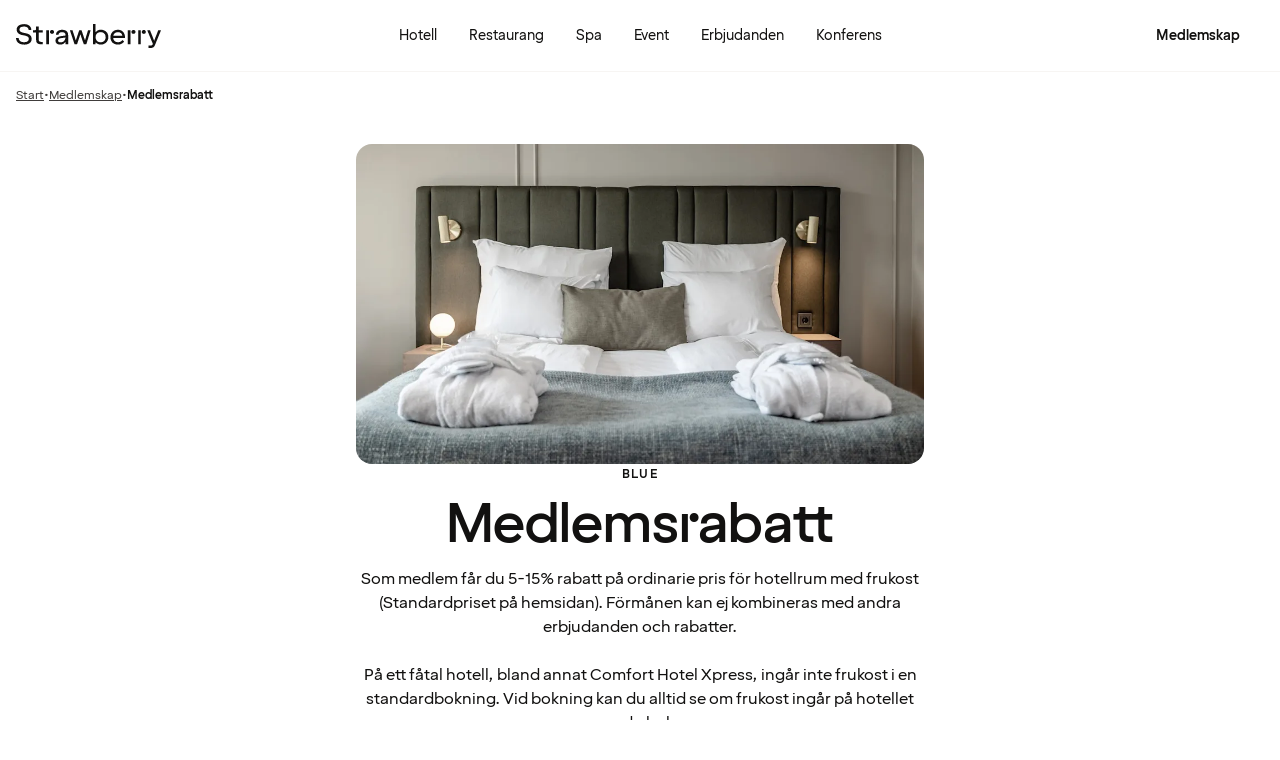

--- FILE ---
content_type: text/html; charset=UTF-8
request_url: https://www.strawberry.se/medlemskap/formaner/blue/rabatt-ordinarie-pris-blue/
body_size: 40622
content:
<!DOCTYPE html><html lang="sv">
    <head>
        <meta charset="UTF-8" />
        <title>Rabatt på hotellrum | Strawberry</title><meta name="description" content="Du får 5-15% rabatt på priset för hotellrum när du är medlem i Strawberry."/><link rel="alternate" hreflang="sv" href="https://www.strawberry.se/medlemskap/formaner/blue/rabatt-ordinarie-pris-blue/"/><link rel="alternate" hreflang="no" href="https://www.strawberry.no/medlemskap/fordeler/blue/rabatt-ordinarie-pris-blue/"/><link rel="alternate" hreflang="da" href="https://www.strawberry.dk/medlemskab/fordele/blue/rabatt-ordinarie-pris-blue/"/><link rel="alternate" hreflang="fi" href="https://www.strawberry.fi/jasenyys/edut/blue/rabatt-ordinarie-pris-blue/"/><link rel="alternate" hreflang="en" href="https://www.strawberryhotels.com/membership/benefits/blue/rabatt-ordinarie-pris-blue/"/><meta name="apple-itunes-app" content="app-id=1064940081, app-argument=https://www.strawberry.se/medlemskap/formaner/blue/rabatt-ordinarie-pris-blue?utm_source=smart_app_banne&amp;utm_medium=banner&amp;utm_campaign=app_promo"/><meta name="viewport" content="width=device-width, initial-scale=1.0"/><script type="application/json+jd">{"@context":"https://schema.org","@type":"BreadcrumbList","itemListElement":[{"@type":"ListItem","position":1,"item":{"@id":"https://www.strawberry.se/","name":"Strawberry"}},{"@type":"ListItem","position":2,"item":{"@id":"https://www.strawberry.se/medlemskap/","name":"Medlemskap"}},{"@type":"ListItem","position":3,"item":{"@id":"https://www.strawberry.se/medlemskap/formaner/blue/rabatt-ordinarie-pris-blue","name":"Medlemsrabatt"}}]}</script>
        <link rel="icon" href="/icons/favicon.ico" type="image/x-icon" />
        <link rel="apple-touch-icon" href="/icons/app-icons/strawberry_apple_icon.png" />
        <link rel="apple-touch-icon-precomposed" href="/icons/app-icons/strawberry_apple_icon-precomposed.png" />
        <link rel="apple-touch-icon" sizes="57x57" href="/icons/app-icons/strawberry_apple_icon_57.png" />
        <link rel="apple-touch-icon" sizes="72x72" href="/icons/app-icons/strawberry_apple_icon_72.png" />
        <link rel="apple-touch-icon" sizes="76x76" href="/icons/app-icons/strawberry_apple_icon_76.png" />
        <link rel="apple-touch-icon" sizes="114x114" href="/icons/app-icons/strawberry_apple_icon_114.png" />
        <link rel="apple-touch-icon" sizes="120x120" href="/icons/app-icons/strawberry_apple_icon_120.png">
        <link rel="apple-touch-icon-precomposed" sizes="120x120" href="/icons/app-icons/strawberry_apple_icon-precomposed_120.png">
        <link rel="apple-touch-icon" sizes="144x144" href="/icons/app-icons/strawberry_apple_icon_144.png" />
        <link rel="apple-touch-icon-precomposed" sizes="144x144" href="/icons/app-icons/strawberry_apple_icon-precomposed_144.png" />
        <link rel="apple-touch-icon" sizes="152x152" href="/icons/app-icons/strawberry_apple_icon_152.png" />
        <link rel="apple-touch-icon-precomposed" sizes="152x152" href="/icons/app-icons/strawberry_apple_icon-precomposed_152.png" />
        <link rel="apple-touch-icon" sizes="180x180" href="/icons/app-icons/strawberry_apple_icon_180.png" />
        <link rel="apple-touch-icon" sizes="192x192" href="/icons/app-icons/strawberry_apple_icon_192.png" />
        <style nonce="TaWTqXCyYFB+lVdhifrqIA==">
        @font-face {
            font-family: 'SpennLogo';
            src: url('/@member/1.6.44/fonts/SpennLogo-Regular.ttf') format('truetype');
            font-weight: normal;
            font-style: normal;
        }
        </style>
        <link rel="stylesheet" href="https://design-system.webprod.eberry.digital/1.6.7/dist/index.min.css" />
        <link rel="stylesheet" href="/@member/1.6.44/css/main.css?v=1.6.44" />
        <link rel="canonical" href="https://www.strawberry.se/medlemskap/formaner/blue/rabatt-ordinarie-pris-blue/" />
        <script nonce="TaWTqXCyYFB+lVdhifrqIA==">
        if (window.trustedTypes && window.trustedTypes.createPolicy) {
            window.trustedTypes.createPolicy('default', {
            createHTML: string => string,
            createScriptURL: string => string,
            createScript: string => string,
            });
        }</script>
        <script nonce="TaWTqXCyYFB+lVdhifrqIA==">
        (function(w,d,s,l,i){w[l]=w[l]||[];w[l].push({'gtm.start':
        new Date().getTime(),event:'gtm.js'});var f=d.getElementsByTagName(s)[0],
        j=d.createElement(s),dl=l!='dataLayer'?'&l='+l:'';j.async=true;j.src=
        'https://www.googletagmanager.com/gtm.js?id='+i+dl;f.parentNode.insertBefore(j,f);
        })(window,document,'script','dataLayer', 'GTM-MDVQDL2');
        </script>
      <style>.css-yzoe38{position:absolute;width:1px;height:1px;margin:-1px;padding:0;overflow:hidden;clip:rect(0, 0, 0, 0);border:0;}.css-ecwttw{display:-webkit-inline-box;display:-webkit-inline-flex;display:-ms-inline-flexbox;display:inline-flex;background:transparent;vertical-align:middle;}.css-k42spq{background-color:#FFFFFF;position:relative;}.css-k42spq::before{content:"";position:absolute;top:0;right:0;bottom:0;left:0;background-color:transparent;-webkit-transition:background-color 400ms ease-out;transition:background-color 400ms ease-out;border-radius:inherit;cursor:pointer;pointer-events:none;}.css-k42spq:hover::before{background-color:rgba(18,17,16,0.05);}.css-k42spq:active::before{background-color:rgba(18,17,16,0.08);}@-webkit-keyframes animation-gpu703{from{-webkit-transform:rotate(0deg);-moz-transform:rotate(0deg);-ms-transform:rotate(0deg);transform:rotate(0deg);}to{-webkit-transform:rotate(360deg);-moz-transform:rotate(360deg);-ms-transform:rotate(360deg);transform:rotate(360deg);}}@keyframes animation-gpu703{from{-webkit-transform:rotate(0deg);-moz-transform:rotate(0deg);-ms-transform:rotate(0deg);transform:rotate(0deg);}to{-webkit-transform:rotate(360deg);-moz-transform:rotate(360deg);-ms-transform:rotate(360deg);transform:rotate(360deg);}}.css-xv9mz{visibility:visible;}.css-xv9mz.is-loading{visibility:hidden;}.css-12e7zfq{font-family:var(--strawberry-sans-text);font-size:1rem;font-weight:700;line-height:1.5rem;letter-spacing:0;}.css-ecrqbi{font-family:var(--strawberry-sans-text);font-size:0.875rem;font-weight:400;line-height:1.25rem;letter-spacing:0;}.css-70qvj9{display:-webkit-box;display:-webkit-flex;display:-ms-flexbox;display:flex;-webkit-align-items:center;-webkit-box-align:center;-ms-flex-align:center;align-items:center;}.css-bi9hty{display:-webkit-box;display:-webkit-flex;display:-ms-flexbox;display:flex;-webkit-flex-direction:column;-ms-flex-direction:column;flex-direction:column;gap:0.25rem;-webkit-align-self:stretch;-ms-flex-item-align:stretch;align-self:stretch;}.css-gsowru{font-family:var(--strawberry-sans-text);font-size:1rem;font-weight:400;line-height:1.5rem;letter-spacing:0;color:#121110;display:-webkit-box;display:-webkit-flex;display:-ms-flexbox;display:flex;-webkit-align-items:center;-webkit-box-align:center;-ms-flex-align:center;align-items:center;padding:0.5rem 0;gap:0.75rem;cursor:pointer;}.css-gsowru input[type="checkbox"]{-webkit-appearance:none;-moz-appearance:none;-ms-appearance:none;appearance:none;margin:0;width:1.125rem;height:1.125rem;-webkit-flex-shrink:0;-ms-flex-negative:0;flex-shrink:0;border-radius:0.25rem;border:2px solid #403D3B;background:#FFFFFF;margin-bottom:0.125rem;}.css-gsowru input[type="checkbox"]:checked{border:2px solid #5A0032;background:#5A0032;}.css-1g8fsvo{position:relative;height:1.5rem;width:1.5rem;display:-webkit-box;display:-webkit-flex;display:-ms-flexbox;display:flex;-webkit-align-items:center;-webkit-box-align:center;-ms-flex-align:center;align-items:center;-webkit-box-pack:center;-ms-flex-pack:center;-webkit-justify-content:center;justify-content:center;}.css-qodox{font-family:var(--strawberry-sans-text);font-size:0.75rem;font-weight:400;line-height:0.875rem;letter-spacing:0;color:#121110;display:-webkit-box;display:-webkit-flex;display:-ms-flexbox;display:flex;gap:0.25rem;padding-inline:0.25rem;text-align:left;}.css-1v0j7p4{position:relative;display:-webkit-box;display:-webkit-flex;display:-ms-flexbox;display:flex;-webkit-flex-direction:column;-ms-flex-direction:column;flex-direction:column;gap:0.25rem;}.css-15jxm6k{font-family:Roboto-Regular;font-size:0.75rem;line-height:1rem;color:#74706D;text-align:center;white-space:normal;}.css-15jxm6k a{color:inherit;-webkit-text-decoration:underline;text-decoration:underline;}.css-1o8t5bc{display:-webkit-box;display:-webkit-flex;display:-ms-flexbox;display:flex;-webkit-flex-direction:column;-ms-flex-direction:column;flex-direction:column;-webkit-box-pack:center;-ms-flex-pack:center;-webkit-justify-content:center;justify-content:center;-webkit-align-items:center;-webkit-box-align:center;-ms-flex-align:center;align-items:center;gap:1.5rem;margin-bottom:1.5rem;padding:1rem;background-color:#F7F5F3;border-radius:2rem;}.css-n94ycb{display:-webkit-box;display:-webkit-flex;display:-ms-flexbox;display:flex;-webkit-flex-direction:column;-ms-flex-direction:column;flex-direction:column;-webkit-align-items:center;-webkit-box-align:center;-ms-flex-align:center;align-items:center;justify-items:center;gap:0.5rem;white-space:normal;text-align:center;}.css-n94ycb h3{font-weight:700;}.css-n94ycb p{font-size:0.875rem;}.css-geg32f{display:-webkit-box;display:-webkit-flex;display:-ms-flexbox;display:flex;-webkit-box-pack:space-around;-ms-flex-pack:space-around;-webkit-justify-content:space-around;justify-content:space-around;-webkit-align-items:center;-webkit-box-align:center;-ms-flex-align:center;align-items:center;width:100%;}.css-1ynukcf{display:-webkit-box;display:-webkit-flex;display:-ms-flexbox;display:flex;-webkit-flex-direction:column;-ms-flex-direction:column;flex-direction:column;-webkit-align-items:center;-webkit-box-align:center;-ms-flex-align:center;align-items:center;}.css-1ynukcf span{font-size:0.875rem;line-height:1.5rem;}.css-d3le45{display:-webkit-box;display:-webkit-flex;display:-ms-flexbox;display:flex;-webkit-flex-direction:column;-ms-flex-direction:column;flex-direction:column;gap:1.5rem;padding-bottom:1.5rem;}.css-jy9zvc{display:-webkit-box;display:-webkit-flex;display:-ms-flexbox;display:flex;-webkit-box-pack:justify;-webkit-justify-content:space-between;justify-content:space-between;-webkit-box-flex-wrap:wrap;-webkit-flex-wrap:wrap;-ms-flex-wrap:wrap;flex-wrap:wrap;gap:0.5rem;}.css-1e17ois{font-family:var(--strawberry-sans-display);font-size:1.5rem;font-weight:500;line-height:2rem;letter-spacing:0;padding-bottom:1.5rem;text-align:center;}@media (min-width: 45rem){.css-1e17ois{font-family:var(--strawberry-sans-display);font-size:2rem;font-weight:500;line-height:2.5rem;letter-spacing:0;padding-bottom:2rem;}}@-webkit-keyframes animation-15eb8q2{from{-webkit-transform:translateY(100%);-moz-transform:translateY(100%);-ms-transform:translateY(100%);transform:translateY(100%);}to{-webkit-transform:translateY(0%);-moz-transform:translateY(0%);-ms-transform:translateY(0%);transform:translateY(0%);}}@keyframes animation-15eb8q2{from{-webkit-transform:translateY(100%);-moz-transform:translateY(100%);-ms-transform:translateY(100%);transform:translateY(100%);}to{-webkit-transform:translateY(0%);-moz-transform:translateY(0%);-ms-transform:translateY(0%);transform:translateY(0%);}}@-webkit-keyframes animation-98rtj8{from{-webkit-transform:translateY(0%);-moz-transform:translateY(0%);-ms-transform:translateY(0%);transform:translateY(0%);}to{-webkit-transform:translateY(100%);-moz-transform:translateY(100%);-ms-transform:translateY(100%);transform:translateY(100%);}}@keyframes animation-98rtj8{from{-webkit-transform:translateY(0%);-moz-transform:translateY(0%);-ms-transform:translateY(0%);transform:translateY(0%);}to{-webkit-transform:translateY(100%);-moz-transform:translateY(100%);-ms-transform:translateY(100%);transform:translateY(100%);}}@-webkit-keyframes animation-nw9qul{from{opacity:0;}to{opacity:1;}}@keyframes animation-nw9qul{from{opacity:0;}to{opacity:1;}}@-webkit-keyframes animation-1s12gfi{from{opacity:1;}to{opacity:0;}}@keyframes animation-1s12gfi{from{opacity:1;}to{opacity:0;}}.css-xi606m{text-align:center;}@-webkit-keyframes animation-16hiiqf{from{opacity:0;}to{opacity:1;}}@keyframes animation-16hiiqf{from{opacity:0;}to{opacity:1;}}@-webkit-keyframes animation-w5phax{from{opacity:0;}to{opacity:1;}}@keyframes animation-w5phax{from{opacity:0;}to{opacity:1;}}.css-1s5u4th-modal{display:-webkit-box;display:-webkit-flex;display:-ms-flexbox;display:flex;-webkit-flex-direction:column;-ms-flex-direction:column;flex-direction:column;background-color:#FFFFFF;box-shadow:0 0 0.25rem 0 rgba(0, 0, 0, 0.15);height:100%;line-height:1.5;width:100vw;right:0;font-size:1rem;}@media (min-width: 52.5rem){.css-1s5u4th-modal{max-height:calc(100vh - (100px + 1rem));margin-top:0.8rem;border-radius:0.5rem;height:-webkit-max-content;height:-moz-max-content;height:max-content;max-width:none;overflow-y:auto;width:25rem;}}.css-n1y1gt-modalHeader{margin-bottom:0;display:-webkit-box;display:-webkit-flex;display:-ms-flexbox;display:flex;position:relative;padding:1.25rem;border-bottom-width:1px;border-bottom-style:solid;border-color:#D8D4D0;}@media (min-width: 52.5rem){.css-n1y1gt-modalHeader{display:none;}}.css-1bx8jg3{font-family:var(--strawberry-sans-display);font-size:1.25rem;font-weight:500;line-height:1.5rem;letter-spacing:0;width:100%;}.css-74w2qs-modalBody{height:100%;padding:1.5rem;overflow-y:auto;scrollbar-color:#D8D4D0 transparent;scrollbar-width:thin;}.css-74w2qs-modalBody::-webkit-scrollbar{width:0.5rem;}.css-74w2qs-modalBody::-webkit-scrollbar-track{background-color:transparent;}.css-74w2qs-modalBody::-webkit-scrollbar-thumb{border-radius:0.5rem;background-color:#D8D4D0;}@media (min-width: 52.5rem){.css-1k7pbcl{position:relative;}}.css-tezzan{font-family:var(--strawberry-sans-text);font-size:0.875rem;font-weight:400;line-height:1.25rem;letter-spacing:0;color:#121110;}@-webkit-keyframes animation-prb29x{from{opacity:0;}to{opacity:1;}}@keyframes animation-prb29x{from{opacity:0;}to{opacity:1;}}.css-45ipp5{display:-webkit-box;display:-webkit-flex;display:-ms-flexbox;display:flex;background-color:transparent;border:none;padding:0 0 0 0.5rem;color:#121110;}@media (min-width: 68.75rem){.css-45ipp5{display:none;}}.css-45ipp5:hover{cursor:pointer;}.css-11pmdn9{position:-webkit-sticky;position:sticky;height:4rem;width:100%;top:0;z-index:4;-webkit-transition:top 0.3s;transition:top 0.3s;white-space:nowrap;background-color:#FFFFFF;border-bottom:1px solid #F7F5F3;}@media (min-width: 37.5rem){.css-11pmdn9{height:4.5rem;}}.css-11pmdn9.hidden{top:-4rem;}@media (min-width: 37.5rem){.css-11pmdn9.hidden{top:-4.5rem;}}.css-m44j3j{font-size:0.875rem;display:-webkit-box;display:-webkit-flex;display:-ms-flexbox;display:flex;height:4rem;-webkit-box-pack:justify;-webkit-justify-content:space-between;justify-content:space-between;-webkit-align-items:center;-webkit-box-align:center;-ms-flex-align:center;align-items:center;padding:0 1rem;}.css-m44j3j .login-modal{right:0;}@media (min-width: 37.5rem){.css-m44j3j{height:4.5rem;}}.css-15c13yl{height:100%;display:-webkit-box;display:-webkit-flex;display:-ms-flexbox;display:flex;-webkit-align-items:center;-webkit-box-align:center;-ms-flex-align:center;align-items:center;}.css-112obrn{outline-offset:-2px;}.css-112obrn:focus-visible>svg{border:none;outline:2px solid #121110;height:100%;}.css-9s4ob9{padding-right:0.75rem;min-width:0;-webkit-flex-shrink:1;-ms-flex-negative:1;flex-shrink:1;width:auto;display:-webkit-box;display:-webkit-flex;display:-ms-flexbox;display:flex;-webkit-align-items:center;-webkit-box-align:center;-ms-flex-align:center;align-items:center;}@media (min-width: 52.5rem){.css-9s4ob9{width:16rem;}}.css-1mo77ig{display:-webkit-box;display:-webkit-flex;display:-ms-flexbox;display:flex;gap:0.3rem;-webkit-align-items:center;-webkit-box-align:center;-ms-flex-align:center;align-items:center;}.css-jup114{font-family:var(--strawberry-sans-text);font-size:1rem;font-weight:700;line-height:1.5rem;letter-spacing:0;color:#121110;}.css-1e20dwo{margin:1rem 0;}.css-1e20dwo:last-child{margin-bottom:0;}.css-gdx34n{font-family:var(--strawberry-sans-text);font-size:1rem;font-weight:400;line-height:1.5rem;letter-spacing:0;-webkit-text-decoration:none;text-decoration:none;color:#121110;}.css-icb1op-dropdown-content{display:-webkit-box;display:-webkit-flex;display:-ms-flexbox;display:flex;-webkit-box-pack:justify;-webkit-justify-content:space-between;justify-content:space-between;-webkit-align-items:center;-webkit-box-align:center;-ms-flex-align:center;align-items:center;pointer-events:none;gap:0.5rem;position:relative;z-index:1;}.css-1wz0bw-default-title{font-family:var(--strawberry-sans-text);font-size:0.875rem;font-weight:700;line-height:1.25rem;letter-spacing:0;color:#121110;}.css-xr06sa{position:absolute;left:-9999px;visibility:hidden;}.css-1vbkpbc-footerContainer{display:-webkit-box;display:-webkit-flex;display:-ms-flexbox;display:flex;-webkit-box-pack:center;-ms-flex-pack:center;-webkit-justify-content:center;justify-content:center;-webkit-align-items:center;-webkit-box-align:center;-ms-flex-align:center;align-items:center;border-top:1px solid #D8D4D0;background-color:#F7F5F3;}.css-bb9t8o-footerWrapper{display:-webkit-box;display:-webkit-flex;display:-ms-flexbox;display:flex;-webkit-flex-direction:column;-ms-flex-direction:column;flex-direction:column;-webkit-box-pack:space-around;-ms-flex-pack:space-around;-webkit-justify-content:space-around;justify-content:space-around;gap:2rem;padding:2.5rem 0 2rem;}@media (min-width: 52.5rem){.css-bb9t8o-footerWrapper{gap:3.5rem;padding:3rem 0 2rem;}}.css-1n3zds-desktopNavSection{width:100%;gap:1.5rem;padding:0 1rem;display:-webkit-box;display:-webkit-flex;display:-ms-flexbox;display:flex;-webkit-flex-direction:column;-ms-flex-direction:column;flex-direction:column;}.css-1n3zds-desktopNavSection h3{font-family:var(--strawberry-sans-text);font-size:1.25rem;font-weight:700;line-height:1.75rem;letter-spacing:0;}.css-1n3zds-desktopNavSection ul{display:-webkit-box;display:-webkit-flex;display:-ms-flexbox;display:flex;width:100%;-webkit-flex-direction:column;-ms-flex-direction:column;flex-direction:column;gap:0.5rem;}.css-1n3zds-desktopNavSection ul li{list-style:none;}.css-1n3zds-desktopNavSection ul li a{-webkit-text-decoration:none;text-decoration:none;line-height:1.5rem;}.css-ppnqck-footerSub{display:-webkit-box;display:-webkit-flex;display:-ms-flexbox;display:flex;-webkit-flex-direction:column;-ms-flex-direction:column;flex-direction:column;-webkit-box-pack:justify;-webkit-justify-content:space-between;justify-content:space-between;-webkit-align-items:center;-webkit-box-align:center;-ms-flex-align:center;align-items:center;padding:1rem 0 2rem;gap:2.625rem;}@media (min-width: 37.5rem){.css-ppnqck-footerSub{-webkit-flex-direction:row;-ms-flex-direction:row;flex-direction:row;padding:1rem 2rem;}}@media (min-width: 52.5rem){.css-ppnqck-footerSub{-webkit-flex-direction:row;-ms-flex-direction:row;flex-direction:row;-webkit-align-items:unset;-webkit-box-align:unset;-ms-flex-align:unset;align-items:unset;padding:0 1rem;}}.css-1nefyvw{display:-webkit-box;display:-webkit-flex;display:-ms-flexbox;display:flex;-webkit-flex-direction:column;-ms-flex-direction:column;flex-direction:column;-webkit-box-pack:center;-ms-flex-pack:center;-webkit-justify-content:center;justify-content:center;-webkit-align-content:center;-ms-flex-line-pack:center;align-content:center;gap:1.5rem;text-align:center;}.css-1547cfm{display:-webkit-box;display:-webkit-flex;display:-ms-flexbox;display:flex;-webkit-flex-direction:column;-ms-flex-direction:column;flex-direction:column;-webkit-box-pack:center;-ms-flex-pack:center;-webkit-justify-content:center;justify-content:center;-webkit-align-items:center;-webkit-box-align:center;-ms-flex-align:center;align-items:center;gap:.875rem;}@media (min-width: 45rem){.css-1547cfm{-webkit-align-items:flex-end;-webkit-box-align:flex-end;-ms-flex-align:flex-end;align-items:flex-end;}}.css-1547cfm img{width:7rem;}.css-1547cfm p{font-size:.875rem;}.css-gajuu4-bottom-footer-section{padding:1.5rem 1rem;background-color:#F7F5F3;border-top:1px solid #D8D4D0;display:-webkit-box;display:-webkit-flex;display:-ms-flexbox;display:flex;-webkit-box-pack:center;-ms-flex-pack:center;-webkit-justify-content:center;justify-content:center;}@media (min-width: 37.5rem){.css-gajuu4-bottom-footer-section{padding:1.5rem 1rem;}}.css-1fsgg7z{width:80rem;display:-webkit-box;display:-webkit-flex;display:-ms-flexbox;display:flex;-webkit-flex-direction:column-reverse;-ms-flex-direction:column-reverse;flex-direction:column-reverse;gap:1rem;}@media (min-width: 22rem){.css-1fsgg7z{padding:0 1rem;-webkit-flex-direction:row;-ms-flex-direction:row;flex-direction:row;-webkit-box-pack:justify;-webkit-justify-content:space-between;justify-content:space-between;-webkit-align-items:center;-webkit-box-align:center;-ms-flex-align:center;align-items:center;}}.css-czz177{display:-webkit-box;display:-webkit-flex;display:-ms-flexbox;display:flex;gap:1.5rem;}.css-czz177 a:link,.css-czz177 a:visited{display:-webkit-box;display:-webkit-flex;display:-ms-flexbox;display:flex;-webkit-align-items:center;-webkit-box-align:center;-ms-flex-align:center;align-items:center;-webkit-text-decoration:none;text-decoration:none;color:#121110;}.css-1tgjasc{margin:0 auto;}@media (min-width: 76.25rem){.css-1tgjasc{padding:0;}}.css-oeeqlz{font-family:var(--strawberry-sans-text);font-size:0.75rem;font-weight:700;line-height:1rem;letter-spacing:0.12em;text-transform:uppercase;margin:0;padding-bottom:0.75rem;font-weight:bold;}.css-1i7qdus{font-family:var(--strawberry-sans-display);font-size:2rem;font-weight:500;line-height:2.5rem;letter-spacing:0;padding-bottom:0.75rem;margin:0;}@media (min-width: 45rem){.css-1i7qdus{font-family:var(--strawberry-sans-display);font-size:3.5rem;font-weight:500;line-height:3.75rem;letter-spacing:0;}}.css-afldaz{margin:0 auto;text-align:center;display:-webkit-box;display:-webkit-flex;display:-ms-flexbox;display:flex;-webkit-flex-direction:column;-ms-flex-direction:column;flex-direction:column;gap:1rem;max-width:-webkit-fit-content;max-width:-moz-fit-content;max-width:fit-content;}.css-tw4vmx{position:relative;z-index:2;}.css-2fegrg{display:-webkit-box;display:-webkit-flex;display:-ms-flexbox;display:flex;-webkit-align-items:center;-webkit-box-align:center;-ms-flex-align:center;align-items:center;-webkit-box-pack:start;-ms-flex-pack:start;-webkit-justify-content:start;justify-content:start;gap:0.75rem;padding:1rem;list-style:none;}.css-2fegrg li{display:none;}@media (min-width: 45rem){.css-2fegrg li{display:-webkit-box;display:-webkit-flex;display:-ms-flexbox;display:flex;}}.css-2fegrg li:nth-last-child(3){display:-webkit-box;display:-webkit-flex;display:-ms-flexbox;display:flex;}.css-marpva{font-family:var(--strawberry-sans-text);font-size:0.75rem;font-weight:400;line-height:1rem;letter-spacing:0;color:#403D3B;display:none;}@media (min-width: 45rem){.css-marpva{display:block;}}.destination-search .search-list{padding:1.5rem 1rem;}@media(min-width: 52.5rem){.destination-search .search-list{padding:1rem;}}.destination-search .search-list .search-hit{width:100%;display:grid;grid-template-columns:1.5rem 1fr 1.5rem;gap:1rem;padding:.5rem 1rem;-webkit-text-decoration:none;text-decoration:none;}.destination-search .search-list .search-hit.hotel{grid-template-columns:1.5rem 1fr;}.destination-search .search-list .search-hit:focus{background:var(--strawberry-warmgray-1);border-radius:.5rem;}.destination-search .search-list .content{pointer-events:none;}.destination-search .search-list .sds-icon{-webkit-align-self:center;-ms-flex-item-align:center;align-self:center;pointer-events:none;}.destination-search .search-list .hit-heading{font-size:.875rem;line-height:1.25rem;font-weight:bold;pointer-events:none;}.destination-search .search-list .hit-label{font-size:.75rem;line-height:1rem;color:var(--strawberry-warmgray-3);pointer-events:none;}.destination-search .search-list .hotel-count{border:1px solid #5a0032;border-radius:999px;width:1.5rem;height:1.5rem;padding-top:.125rem;font-size:.75rem;text-align:center;-webkit-align-self:center;-ms-flex-item-align:center;align-self:center;color:#5a0032;pointer-events:none;line-height:1.25rem;}.destination-search .search-list h3{font-family:var(--strawberry-sans-display);font-size:1.25rem;line-height:1.5rem;padding:1.5rem 0 1rem;pointer-events:none;}.search-bar{width:100%;margin:0 auto;padding:1rem 1rem 0 1rem;}@media(min-width: 52.5rem){.search-bar{padding:2rem 2rem 0 2rem;max-width:none;}}.search-bar .sds-c-input{width:100%;margin-bottom:1rem;}@media(min-width: 52.5rem){.search-bar .sds-c-input{margin:0;}}.search-bar .sds-c-input--md .sds-icon{top:unset;}@media(min-width: 52.5rem){.search-bar .search-bar-form{display:grid;grid-template-columns:4fr 4fr 4fr 1fr;gap:.5rem;}.search-bar .sds-c-input{position:relative;}.search-bar .sds-c-modal--dom-stationary,.search-bar .sds-c-popover{margin:1rem 0;left:50%;-webkit-transform:translateX(-50%);-moz-transform:translateX(-50%);-ms-transform:translateX(-50%);transform:translateX(-50%);}}.search-bar #rooms{display:-webkit-box;display:-webkit-flex;display:-ms-flexbox;display:flex;-webkit-flex-direction:column;-ms-flex-direction:column;flex-direction:column;-webkit-align-items:flex-start;-webkit-box-align:flex-start;-ms-flex-align:flex-start;align-items:flex-start;padding:1.5rem 1rem;gap:1.5rem;height:100%;}@media(min-width: 52.5rem){.search-bar #rooms{padding:1rem;height:unset;}}.search-bar #rooms .room{display:-webkit-box;display:-webkit-flex;display:-ms-flexbox;display:flex;-webkit-flex-direction:column;-ms-flex-direction:column;flex-direction:column;gap:1.5rem;width:100%;}.search-bar #rooms .room__title{font-size:1.25rem;font-weight:500;line-height:1.5rem;}.search-bar #rooms .room .section{display:-webkit-box;display:-webkit-flex;display:-ms-flexbox;display:flex;-webkit-flex-direction:column;-ms-flex-direction:column;flex-direction:column;gap:1.5rem;}.search-bar #rooms .room .section__info{display:-webkit-box;display:-webkit-flex;display:-ms-flexbox;display:flex;-webkit-box-pack:justify;-webkit-justify-content:space-between;justify-content:space-between;font-size:.875rem;}.search-bar #rooms .room .section__info-title{font-weight:bold;}.search-bar #rooms .room .child-select-wrapper{display:-webkit-box;display:-webkit-flex;display:-ms-flexbox;display:flex;-webkit-box-pack:justify;-webkit-justify-content:space-between;justify-content:space-between;gap:.5rem;-webkit-box-flex-wrap:wrap;-webkit-flex-wrap:wrap;-ms-flex-wrap:wrap;flex-wrap:wrap;}.search-bar #rooms .room .child-select-wrapper label{-webkit-box-flex:2;-webkit-flex-grow:2;-ms-flex-positive:2;flex-grow:2;-webkit-align-self:flex-start;-ms-flex-item-align:flex-start;align-self:flex-start;width:100%;font-size:.75rem;}.search-bar #rooms .room .child-select-wrapper select{-webkit-flex:1;-ms-flex:1;flex:1;width:100%;-webkit-align-self:flex-end;-ms-flex-item-align:flex-end;align-self:flex-end;height:3.5rem;font-size:.875rem;border-radius:12px;border:1px rgba(0,0,0,0) solid;font-family:var(--strawberry-sans-text);padding:12px 16px;background:#f7f5f3 no-repeat calc(100% - 1rem) url("/icons/chevron-down.svg");-webkit-appearance:none;-moz-appearance:none;-ms-appearance:none;appearance:none;}.search-bar #rooms .room .child-select-wrapper select.invalid{border-color:#c52924;}.search-bar #rooms .room .child-select-wrapper .invalid__helper-text{color:#c52924;font-weight:700;font-size:.75rem;line-height:1rem;-webkit-box-flex:2;-webkit-flex-grow:2;-ms-flex-positive:2;flex-grow:2;-webkit-align-self:flex-end;-ms-flex-item-align:flex-end;align-self:flex-end;width:100%;}.search-bar #rooms .limit-error{padding-bottom:1.5rem;}.search-bar #rooms .limit-error__content{border-radius:.875rem;padding:.75rem 1rem;background-color:var(--strawberry-warmgray-1);}.search-bar #rooms .room-action__remove,.search-bar #rooms .room-action__add{font-family:var(--strawberry-sans-text);font-size:.875rem;background:none;cursor:pointer;border:none;display:-webkit-box;display:-webkit-flex;display:-ms-flexbox;display:flex;-webkit-align-items:center;-webkit-box-align:center;-ms-flex-align:center;align-items:center;gap:.5rem;padding:unset;padding-bottom:1.5rem;}.search-bar #rooms .room-action__remove:disabled,.search-bar #rooms .room-action__remove:disabled .sds-icon,.search-bar #rooms .room-action__add:disabled,.search-bar #rooms .room-action__add:disabled .sds-icon{border-color:var(--strawberry-warmgray-2);color:rgba(var(--strawberry-warmgray-3), 0.5);pointer-events:none;}.search-bar #rooms .room-action__remove{-webkit-text-decoration:underline;text-decoration:underline;text-align:right;-webkit-box-pack:end;-ms-flex-pack:end;-webkit-justify-content:flex-end;justify-content:flex-end;}.destination-search .sds-c-popover__body{display:-webkit-box;display:-webkit-flex;display:-ms-flexbox;display:flex;-webkit-flex-direction:column;-ms-flex-direction:column;flex-direction:column;-webkit-align-items:flex-start;-webkit-box-align:flex-start;-ms-flex-align:flex-start;align-items:flex-start;padding:1.5rem 1rem;height:100%;}@media(min-width: 52.5rem){.destination-search .sds-c-popover__body{padding:1rem;height:unset;}}@media(min-width: 52.5rem){.destination-search .sds-c-button{display:block;}}.destination-search .no-results{padding:.5rem 1rem;margin-bottom:1rem;background-color:var(--strawberry-warmgray-1);border-radius:.5rem;display:-webkit-box;display:-webkit-flex;display:-ms-flexbox;display:flex;-webkit-align-items:center;-webkit-box-align:center;-ms-flex-align:center;align-items:center;gap:1rem;}.destination-search .no-results .icon{width:2rem;height:2rem;border-radius:99rem;background-color:#c52924;color:#fff;display:-webkit-box;display:-webkit-flex;display:-ms-flexbox;display:flex;-webkit-align-items:center;-webkit-box-align:center;-ms-flex-align:center;align-items:center;-webkit-box-pack:center;-ms-flex-pack:center;-webkit-justify-content:center;justify-content:center;}.destination-search .no-results .no-results-heading{font-family:var(--strawberry-sans-display);font-size:1rem;}.destination-search .no-results .no-results-text{font-family:var(--strawberry-sans-text);font-size:.875rem;}.destination-search .search-heading{padding:1.5rem 0 .75rem;font-family:var(--strawberry-sans-display);font-size:1.25rem;line-height:1.5rem;}.destination-search .search-hit{display:grid;grid-template-columns:1.5rem 1fr 1.5rem;gap:1rem;padding:.5rem 1rem;-webkit-text-decoration:none;text-decoration:none;}.destination-search .search-hit.hotel{grid-template-columns:1.5rem 1fr;}.destination-search .search-hit:focus{background:var(--strawberry-warmgray-1);border-radius:.5rem;}.destination-search .sds-icon{-webkit-align-self:center;-ms-flex-item-align:center;align-self:center;}.destination-search .hit-heading{font-size:.875rem;line-height:1.25rem;font-weight:bold;}.destination-search .hit-label{font-size:.75rem;line-height:1rem;color:var(--strawberry-warmgray-3);}.destination-search .hotel-count{border:1px solid #5a0032;border-radius:999px;width:1.5rem;height:1.5rem;padding-top:.125rem;font-size:.75rem;text-align:center;-webkit-align-self:center;-ms-flex-item-align:center;align-self:center;color:#5a0032;}.destination-search h3{font-family:var(--strawberry-sans-display);font-size:1.25rem;line-height:1.5rem;padding:1.5rem 0 1rem;}.css-12tsgev{max-width:37.5rem;padding:0 1rem;padding-top:1rem;display:-webkit-box;display:-webkit-flex;display:-ms-flexbox;display:flex;-webkit-flex-direction:column;-ms-flex-direction:column;flex-direction:column;-webkit-align-items:center;-webkit-box-align:center;-ms-flex-align:center;align-items:center;gap:2rem;}@media (min-width: 45rem){.css-12tsgev{gap:3.5rem;padding-top:1.5rem;}}.css-191nkjp{border-radius:1rem;}@-webkit-keyframes animation-1t1evq5{from{-webkit-transform:translateY(100%);-moz-transform:translateY(100%);-ms-transform:translateY(100%);transform:translateY(100%);}to{-webkit-transform:translateY(0);-moz-transform:translateY(0);-ms-transform:translateY(0);transform:translateY(0);}}@keyframes animation-1t1evq5{from{-webkit-transform:translateY(100%);-moz-transform:translateY(100%);-ms-transform:translateY(100%);transform:translateY(100%);}to{-webkit-transform:translateY(0);-moz-transform:translateY(0);-ms-transform:translateY(0);transform:translateY(0);}}@-webkit-keyframes animation-1gw4ca9{from{-webkit-transform:translateY(0);-moz-transform:translateY(0);-ms-transform:translateY(0);transform:translateY(0);}to{-webkit-transform:translateY(100%);-moz-transform:translateY(100%);-ms-transform:translateY(100%);transform:translateY(100%);}}@keyframes animation-1gw4ca9{from{-webkit-transform:translateY(0);-moz-transform:translateY(0);-ms-transform:translateY(0);transform:translateY(0);}to{-webkit-transform:translateY(100%);-moz-transform:translateY(100%);-ms-transform:translateY(100%);transform:translateY(100%);}}@-webkit-keyframes animation-1anktob{from{opacity:0;}to{opacity:1;}}@keyframes animation-1anktob{from{opacity:0;}to{opacity:1;}}@-webkit-keyframes animation-1kqpfx9{from{opacity:1;}to{opacity:0;}}@keyframes animation-1kqpfx9{from{opacity:1;}to{opacity:0;}}.css-1ahte1t{font-family:var(--strawberry-sans-text);font-size:1rem;font-weight:400;line-height:1.5rem;text-align:center;-webkit-text-decoration:underline;text-decoration:underline;display:-webkit-box;display:-webkit-flex;display:-ms-flexbox;display:flex;-webkit-box-pack:center;-ms-flex-pack:center;-webkit-justify-content:center;justify-content:center;-webkit-align-items:center;-webkit-box-align:center;-ms-flex-align:center;align-items:center;background-color:#1A1918;width:100%;margin:0;padding:0;-webkit-appearance:none;-moz-appearance:none;-ms-appearance:none;appearance:none;color:#FFFFFF;height:0rem;overflow:hidden;border:none;}.css-1ahte1t:hover{cursor:pointer;}.css-1ahte1t:focus{height:2.5rem;outline:none;}.css-h6ga9v{font-family:var(--strawberry-sans-text);font-size:1rem;font-weight:400;line-height:1.5rem;text-align:center;-webkit-text-decoration:underline;text-decoration:underline;display:-webkit-box;display:-webkit-flex;display:-ms-flexbox;display:flex;-webkit-box-pack:center;-ms-flex-pack:center;-webkit-justify-content:center;justify-content:center;-webkit-align-items:center;-webkit-box-align:center;-ms-flex-align:center;align-items:center;background-color:#1A1918;width:100%;margin:0;padding:0;-webkit-appearance:none;-moz-appearance:none;-ms-appearance:none;appearance:none;color:#FFFFFF;height:0rem;overflow:hidden;border:none;}.css-h6ga9v:hover{cursor:pointer;}.css-h6ga9v:focus{height:2.5rem;outline:none;}.css-h6ga9v:focus{-webkit-transition:height 300ms;transition:height 300ms;}.css-11v8dt8{font-weight:400;height:100%;-webkit-align-items:center;-webkit-box-align:center;-ms-flex-align:center;align-items:center;display:none;}.css-11v8dt8:hover{background-color:#F7F5F3;-webkit-text-decoration:none;text-decoration:none;}@media (min-width: 68.75rem){.css-11v8dt8{display:-webkit-box;display:-webkit-flex;display:-ms-flexbox;display:flex;padding:0 1rem 0 1rem;-webkit-text-decoration:none;text-decoration:none;color:#121110;}}.css-1jh70y4{height:100%;display:-webkit-box;display:-webkit-flex;display:-ms-flexbox;display:flex;-webkit-align-items:center;-webkit-box-align:center;-ms-flex-align:center;align-items:center;width:auto;}@media (min-width: 52.5rem){.css-1jh70y4{width:16rem;display:-webkit-box;display:-webkit-flex;display:-ms-flexbox;display:flex;-webkit-box-pack:end;-ms-flex-pack:end;-webkit-justify-content:flex-end;justify-content:flex-end;}}.css-9tvov2{display:-webkit-inline-box;display:-webkit-inline-flex;display:-ms-inline-flexbox;display:inline-flex;background:transparent;vertical-align:middle;display:none;max-width:100%;}@media (min-width: 37.5rem){.css-9tvov2{display:block;}}.css-if16be{display:-webkit-inline-box;display:-webkit-inline-flex;display:-ms-inline-flexbox;display:inline-flex;background:transparent;vertical-align:middle;display:none;max-width:100%;}@media (max-width: calc(37.5rem - 1px)){.css-if16be{display:block;}}@-webkit-keyframes animation-1p1gk97{from{background-color:#D8D4D0;opacity:32%;}to{background-color:#F7F5F3;}}@keyframes animation-1p1gk97{from{background-color:#D8D4D0;opacity:32%;}to{background-color:#F7F5F3;}}.css-21zu86{display:-webkit-box;display:-webkit-flex;display:-ms-flexbox;display:flex;-webkit-flex-direction:column;-ms-flex-direction:column;flex-direction:column;padding:0 0.5rem;margin-top:-1rem;-webkit-box-pack:justify;-webkit-justify-content:space-between;justify-content:space-between;}@media (min-width: 52.5rem){.css-21zu86{display:none;}}.css-8irz8s{display:none;gap:2rem;-webkit-box-pack:justify;-webkit-justify-content:space-between;justify-content:space-between;}@media (min-width: 52.5rem){.css-8irz8s{display:-webkit-box;display:-webkit-flex;display:-ms-flexbox;display:flex;-webkit-flex-direction:row;-ms-flex-direction:row;flex-direction:row;}}.css-1fqz464{background-color:#FFFFFF;border-radius:0.75rem;border:1px solid #D8D4D0;height:auto;background-color:transparent;border:none;}.css-1fqz464 .accordion-content{background-color:transparent;border:none;}.css-15pz7x2{display:-webkit-box;display:-webkit-flex;display:-ms-flexbox;display:flex;-webkit-box-pack:justify;-webkit-justify-content:space-between;justify-content:space-between;width:100%;padding:1rem;-webkit-align-items:center;-webkit-box-align:center;-ms-flex-align:center;align-items:center;gap:1rem;-webkit-align-self:stretch;-ms-flex-item-align:stretch;align-self:stretch;background:transparent;list-style:none;border-radius:0.75rem;border-bottom-left-radius:0.75rem;border-bottom-right-radius:0.75rem;-webkit-transition:border-radius 0.3s ease-in-out;transition:border-radius 0.3s ease-in-out;}.css-15pz7x2::-webkit-details-marker{display:none;}.css-1le8q4c{opacity:0;display:-webkit-box;display:-webkit-flex;display:-ms-flexbox;display:flex;padding:0 1rem 1rem 1rem;-webkit-flex-direction:column;-ms-flex-direction:column;flex-direction:column;-webkit-align-items:flex-start;-webkit-box-align:flex-start;-ms-flex-align:flex-start;align-items:flex-start;gap:0.25rem;-webkit-align-self:stretch;-ms-flex-item-align:stretch;align-self:stretch;width:100%;-webkit-transition:opacity 0.3s ease-in-out;transition:opacity 0.3s ease-in-out;}.css-dvnog4-dropdown-container{background-color:#F7F5F3;position:relative;position:relative;display:block;width:-webkit-fit-content;width:-moz-fit-content;width:fit-content;height:-webkit-fit-content;height:-moz-fit-content;height:fit-content;border-radius:6.25rem;border:1px solid #D8D4D0;padding:0.5rem 0.75rem 0.5rem 0.75rem;}.css-dvnog4-dropdown-container::before{content:"";position:absolute;top:0;right:0;bottom:0;left:0;background-color:transparent;-webkit-transition:background-color 400ms ease-out;transition:background-color 400ms ease-out;border-radius:inherit;cursor:pointer;pointer-events:none;}.css-dvnog4-dropdown-container:hover::before{background-color:rgba(18,17,16,0.05);}.css-dvnog4-dropdown-container:active::before{background-color:rgba(18,17,16,0.08);}.css-dvnog4-dropdown-container:has(select:focus-visible){outline:2px solid black;outline-offset:-2px;}.css-dvnog4-dropdown-container:has(select:focus:not(:focus-visible) ){outline:none;}.css-dvnog4-dropdown-container:has(select:active){outline:none;}.css-f9klp1-pill-select{position:absolute;width:100%;outline:none;inset:0 0 auto 0;opacity:0;box-shadow:none;color:#121110;border-radius:6.25rem;text-align:left;cursor:pointer;-webkit-align-items:anchor-center;-webkit-box-align:anchor-center;-ms-flex-align:anchor-center;align-items:anchor-center;-webkit-appearance:base-select;-moz-appearance:base-select;-ms-appearance:base-select;appearance:base-select;webkit-appearance:base-select;font-family:var(--strawberry-sans-text);font-size:0.875rem;font-weight:700;line-height:1.25rem;letter-spacing:0;color:#121110;height:2.5rem;}.css-f9klp1-pill-select::picker-icon{display:none;}.css-f9klp1-pill-select:active{border:none;}.css-f9klp1-pill-select:hover{background-color:transparent;}.css-1mznqaw{display:-webkit-inline-box;display:-webkit-inline-flex;display:-ms-inline-flexbox;display:inline-flex;background:transparent;vertical-align:middle;pointer-events:none;border-radius:100%;color:#121110;top:0.625rem;height:1.25rem;width:1.25rem;}.css-1mznqaw:hover{cursor:pointer;}.css-yii76f{display:-webkit-inline-box;display:-webkit-inline-flex;display:-ms-inline-flexbox;display:inline-flex;background:transparent;vertical-align:middle;pointer-events:none;color:#121110;top:0.625rem;height:1.25rem;width:1.25rem;}.css-yii76f:hover{cursor:pointer;}.css-rehn5c{font-weight:400;height:100%;-webkit-align-items:center;-webkit-box-align:center;-ms-flex-align:center;align-items:center;display:none;font-family:var(--strawberry-sans-text);font-size:0.875rem;font-weight:700;line-height:1.25rem;letter-spacing:0;margin-right:0.5rem;}.css-rehn5c:hover{background-color:#F7F5F3;-webkit-text-decoration:none;text-decoration:none;}@media (min-width: 68.75rem){.css-rehn5c{display:-webkit-box;display:-webkit-flex;display:-ms-flexbox;display:flex;padding:0 1rem 0 1rem;-webkit-text-decoration:none;text-decoration:none;color:#121110;}}.css-1eu49j5-modalWrapper{position:fixed;inset:0;font-size:0;line-height:1;z-index:9999;pointer-events:auto;display:none;}@media (min-width: 52.5rem){.css-1eu49j5-modalWrapper{position:absolute;inset:auto;}}.css-neflyw{display:-webkit-inline-box;display:-webkit-inline-flex;display:-ms-inline-flexbox;display:inline-flex;background:transparent;vertical-align:middle;position:absolute;top:1rem;right:1rem;}.css-z3r5ox{--padding-inline:1rem;--border-width-base:1px;--border-width-focus:2px;position:relative;}.css-t7wal3{font-family:var(--strawberry-sans-text);font-size:1rem;font-weight:400;line-height:1.5rem;letter-spacing:0;color:#121110;display:inline-block;padding-inline:var(--padding-inline);width:100%;background:#F7F5F3;border-style:solid;border-width:var(--border-width-base);border-color:#74706D;height:3rem;padding-block:0.75rem;border-radius:0.75rem;}.css-t7wal3::-webkit-input-placeholder{color:#74706D;}.css-t7wal3::-moz-placeholder{color:#74706D;}.css-t7wal3:-ms-input-placeholder{color:#74706D;}.css-t7wal3::placeholder{color:#74706D;}.css-t7wal3:hover{border-color:#1A1918;}.css-t7wal3:focus{padding-inline:calc(var(--padding-inline) - var(--border-width-base));border-color:#1A1918;border-width:var(--border-width-focus);outline:none;}.css-t7wal3:disabled{color:#D8D4D0;border-color:#D8D4D0;}.css-t7wal3:disabled::-webkit-input-placeholder{color:#D8D4D0;}.css-t7wal3:disabled::-moz-placeholder{color:#D8D4D0;}.css-t7wal3:disabled:-ms-input-placeholder{color:#D8D4D0;}.css-t7wal3:disabled::placeholder{color:#D8D4D0;}.css-1y4avut{background-color:#F7F5F3;position:relative;border-radius:100%;padding:0.5rem;border:0;background-color:#F7F5F3;width:2.5rem;}.css-1y4avut::before{content:"";position:absolute;top:0;right:0;bottom:0;left:0;background-color:transparent;-webkit-transition:background-color 400ms ease-out;transition:background-color 400ms ease-out;border-radius:inherit;cursor:pointer;pointer-events:none;}.css-1y4avut:hover::before{background-color:rgba(18,17,16,0.05);}.css-1y4avut:active::before{background-color:rgba(18,17,16,0.08);}.css-1tjnbju{display:-webkit-box;display:-webkit-flex;display:-ms-flexbox;display:flex;-webkit-box-pack:center;-ms-flex-pack:center;-webkit-justify-content:center;justify-content:center;-webkit-align-items:center;-webkit-box-align:center;-ms-flex-align:center;align-items:center;width:2.75rem;height:2.75rem;background:none;border:0;cursor:pointer;position:absolute;top:50%;-webkit-transform:translateY(-50%);-moz-transform:translateY(-50%);-ms-transform:translateY(-50%);transform:translateY(-50%);z-index:1;height:1.5rem;right:1rem;right:0.5rem;}.css-120fiob{display:-webkit-inline-box;display:-webkit-inline-flex;display:-ms-inline-flexbox;display:inline-flex;background:transparent;vertical-align:middle;position:absolute;margin-left:-0.05rem;margin-bottom:0.25rem;display:none;}.css-mmsdjq{display:-webkit-inline-box;display:-webkit-inline-flex;display:-ms-inline-flexbox;display:inline-flex;box-sizing:border-box;-webkit-align-items:center;-webkit-box-align:center;-ms-flex-align:center;align-items:center;-webkit-text-decoration:none;text-decoration:none;-webkit-box-pack:center;-ms-flex-pack:center;-webkit-justify-content:center;justify-content:center;text-align:center;line-height:1.5rem;border-width:0.125rem;border-style:solid;font-family:var(--strawberry-sans-text);font-weight:700;color:#121110;white-space:nowrap;-webkit-transition:border-radius 0.4s ease-in-out;transition:border-radius 0.4s ease-in-out;text-overflow:ellipsis;overflow:hidden;max-width:100%;min-width:-webkit-fit-content;min-width:-moz-fit-content;min-width:fit-content;box-shadow:none;cursor:pointer;position:relative;background-color:transparent;border-color:transparent;-webkit-text-decoration:underline!important;text-decoration:underline!important;font-weight:400;border-radius:0.5rem;padding:calc(0.5rem - .125rem) 1rem;font-size:0.875rem;}.css-mmsdjq:hover{color:#5A0032;}.css-mmsdjq:hover .icon>path{fill:#5A0032;}.css-mmsdjq:active{color:#5A0032;background:#f2ebee;border-color:#f2ebee;}.css-mmsdjq:active .icon>path{fill:#5A0032;}.css-mmsdjq:disabled{color:#8C8885;pointer-events:none;}.css-mmsdjq:disabled .icon>path{fill:#8C8885;}.css-mmsdjq.is-loading{pointer-events:none;}.css-mmsdjq:hover,.css-mmsdjq:active{border-radius:1.3rem;}.css-1bqt23{display:-webkit-inline-box;display:-webkit-inline-flex;display:-ms-inline-flexbox;display:inline-flex;box-sizing:border-box;-webkit-align-items:center;-webkit-box-align:center;-ms-flex-align:center;align-items:center;-webkit-text-decoration:none;text-decoration:none;-webkit-box-pack:center;-ms-flex-pack:center;-webkit-justify-content:center;justify-content:center;text-align:center;line-height:1.5rem;border-width:0.125rem;border-style:solid;font-family:var(--strawberry-sans-text);font-weight:700;color:#121110;white-space:nowrap;-webkit-transition:border-radius 0.4s ease-in-out;transition:border-radius 0.4s ease-in-out;text-overflow:ellipsis;overflow:hidden;max-width:100%;min-width:-webkit-fit-content;min-width:-moz-fit-content;min-width:fit-content;box-shadow:none;cursor:pointer;position:relative;border-radius:0.75rem;padding:calc(0.75rem  - .125rem) 1.25rem;font-size:1rem;background-color:#FC5E58;border-color:#FC5E58;width:100%;}.css-1bqt23:hover,.css-1bqt23:active{border-radius:1.6rem;}.css-1bqt23:active{background:#e85651;border-color:#e85651;}.css-1bqt23:disabled{background-color:#F7F5F3;border-color:#F7F5F3;color:#8C8885;pointer-events:none;}.css-1bqt23:disabled .icon>path{fill:#8C8885;}.css-1bqt23.is-loading{pointer-events:none;}.css-6a25zc{display:-webkit-inline-box;display:-webkit-inline-flex;display:-ms-inline-flexbox;display:inline-flex;box-sizing:border-box;-webkit-align-items:center;-webkit-box-align:center;-ms-flex-align:center;align-items:center;-webkit-text-decoration:none;text-decoration:none;-webkit-box-pack:center;-ms-flex-pack:center;-webkit-justify-content:center;justify-content:center;text-align:center;line-height:1.5rem;border-width:0.125rem;border-style:solid;font-family:var(--strawberry-sans-text);font-weight:700;color:#121110;white-space:nowrap;-webkit-transition:border-radius 0.4s ease-in-out;transition:border-radius 0.4s ease-in-out;text-overflow:ellipsis;overflow:hidden;max-width:100%;min-width:-webkit-fit-content;min-width:-moz-fit-content;min-width:fit-content;box-shadow:none;cursor:pointer;position:relative;background-color:#FFD7D7;border-color:#FFD7D7;color:#5A0032;border-radius:0.75rem;padding:calc(0.75rem  - .125rem) 1.25rem;font-size:1rem;width:100%;}.css-6a25zc:active{background:#F2C6CA;border-color:#F2C6CA;}.css-6a25zc .icon>path{fill:#5A0032;}.css-6a25zc:disabled{background-color:#F7F5F3;border-color:#F7F5F3;color:#8C8885;pointer-events:none;}.css-6a25zc:disabled .icon>path{fill:#8C8885;}.css-6a25zc.is-loading{pointer-events:none;}.css-6a25zc:hover,.css-6a25zc:active{border-radius:1.6rem;}.css-v46vhv{display:-webkit-inline-box;display:-webkit-inline-flex;display:-ms-inline-flexbox;display:inline-flex;background:transparent;vertical-align:middle;margin-left:0.1rem;}.css-16lkops{display:-webkit-inline-box;display:-webkit-inline-flex;display:-ms-inline-flexbox;display:inline-flex;box-sizing:border-box;-webkit-align-items:center;-webkit-box-align:center;-ms-flex-align:center;align-items:center;-webkit-text-decoration:none;text-decoration:none;-webkit-box-pack:center;-ms-flex-pack:center;-webkit-justify-content:center;justify-content:center;text-align:center;line-height:1.5rem;border-width:0.125rem;border-style:solid;font-family:var(--strawberry-sans-text);font-weight:700;color:#121110;white-space:nowrap;-webkit-transition:border-radius 0.4s ease-in-out;transition:border-radius 0.4s ease-in-out;text-overflow:ellipsis;overflow:hidden;max-width:100%;min-width:-webkit-fit-content;min-width:-moz-fit-content;min-width:fit-content;box-shadow:none;cursor:pointer;position:relative;border-radius:0.5rem;padding:calc(0.5rem - .125rem) 1rem;font-size:0.875rem;background-color:#FFD7D7;border-color:#FFD7D7;color:#5A0032;}@media (min-width: 45rem){.css-16lkops{border-radius:0.75rem;padding:calc(0.75rem  - .125rem) 1.25rem;font-size:1rem;}}.css-16lkops:hover,.css-16lkops:active{border-radius:1.6rem;}.css-16lkops:active{background:#F2C6CA;border-color:#F2C6CA;}.css-16lkops .icon>path{fill:#5A0032;}.css-16lkops:disabled{background-color:#F7F5F3;border-color:#F7F5F3;color:#8C8885;pointer-events:none;}.css-16lkops:disabled .icon>path{fill:#8C8885;}.css-16lkops.is-loading{pointer-events:none;}.css-10fmnfs{font-family:var(--strawberry-sans-text);font-size:0.75rem;font-weight:400;line-height:1rem;letter-spacing:0;display:-webkit-box;display:-webkit-flex;display:-ms-flexbox;display:flex;-webkit-align-items:center;-webkit-box-align:center;-ms-flex-align:center;align-items:center;gap:0.25rem;color:#121110;font-weight:700;}.css-60hq36{font-family:var(--strawberry-sans-text);font-size:0.75rem;font-weight:400;line-height:1rem;letter-spacing:0;display:-webkit-box;display:-webkit-flex;display:-ms-flexbox;display:flex;-webkit-align-items:center;-webkit-box-align:center;-ms-flex-align:center;align-items:center;gap:0.25rem;color:#403D3B;-webkit-text-decoration:none;text-decoration:none;-webkit-transition:color 200ms ease-in-out;transition:color 200ms ease-in-out;}.css-60hq36:hover{color:#121110;}@media (min-width: 45rem){.css-60hq36{-webkit-text-decoration:underline;text-decoration:underline;}}.css-1qb2khm{display:-webkit-inline-box;display:-webkit-inline-flex;display:-ms-inline-flexbox;display:inline-flex;background:transparent;vertical-align:middle;}@media (min-width: 45rem){.css-1qb2khm{display:none;}}.css-qrssju{font-family:var(--strawberry-sans-text);color:#121110;-webkit-text-decoration:underline;text-decoration:underline;margin-bottom:1rem;font-size:1rem;line-height:1.5rem;}.css-qrssju:hover,.css-qrssju:active{color:#5A0032;}.css-qrssju a{color:#121110;}.css-1yu9bn1{font-family:var(--strawberry-sans-text);font-family:var(--strawberry-sans-text);font-size:1rem;font-weight:400;line-height:1.5rem;letter-spacing:0;margin:0;display:inline-block;max-width:37.5rem;padding-bottom:1.5rem;}.css-1yu9bn1 hr{border:unset;border-bottom:1px solid #F7F5F3;border-radius:1rem;margin-top:0;margin-bottom:1rem;}.css-1yu9bn1 h2,.css-1yu9bn1 h3,.css-1yu9bn1 h4,.css-1yu9bn1 h5,.css-1yu9bn1 h6{font-size:1rem;font-weight:bold;}.css-1yu9bn1 ul{list-style:disc;padding-left:1rem;margin-left:1rem;}.css-1yu9bn1 ol{list-style:decimal;padding-left:1rem;margin-left:1rem;}.css-1yu9bn1 p,.css-1yu9bn1 a,.css-1yu9bn1 li,.css-1yu9bn1 h5{font-size:1rem;line-height:1.5rem;}.css-1yu9bn1 a{-webkit-text-decoration:underline;text-decoration:underline;}.css-1yu9bn1 b{font-weight:bold;}.css-1yu9bn1 strong{font-weight:bold;}.css-1yu9bn1 em{font-style:italic;}.css-1yu9bn1 table{margin-bottom:1rem;}.css-1yu9bn1 table th,.css-1yu9bn1 table td{padding:0.375rem 0.75rem 0.375rem 0;text-align:left;}.css-1yu9bn1 table th{font-family:var(--strawberry-sans-display);font-size:1rem;font-weight:500;line-height:1.25rem;letter-spacing:0;}.css-1yu9bn1 table td{font-family:var(--strawberry-sans-text);font-size:1rem;font-weight:400;line-height:1.5rem;letter-spacing:0;}@media (min-width: 45rem){.css-1yu9bn1{font-size:1rem;line-height:1.5rem;padding-bottom:2rem;}}.css-1yu9bn1 a{color:#121110;}.css-ukg6z7{color:#121110;box-sizing:border-box;padding:2rem 1rem;background-color:#FFFFFF;padding:0 0 3rem;}@media (min-width: 45rem){.css-ukg6z7{padding:4rem 1rem;}}@media (min-width: 45rem){.css-ukg6z7{padding:0 0 4rem;}}</style>
      
      
      <link rel="preconnect" href="https://cdn-eu.dynamicyield.com" />
      <link rel="preconnect" href="https://st-eu.dynamicyield.com" />
      <link rel="preconnect" href="https://rcom-eu.dynamicyield.com" />
      <link rel="dns-prefetch" href="https://cdn-eu.dynamicyield.com" />
      <link rel="dns-prefetch" href="https://st-eu.dynamicyield.com" />
      <link rel="dns-prefetch" href="https://rcom-eu.dynamicyield.com" />
      
      <script type="text/javascript" nonce="TaWTqXCyYFB+lVdhifrqIA==">
        (() => {
          const loadMP = () => {
            window.addEventListener(
              'loginSuccess',
              function (e) {
                if (e.detail?.memberId) {
                  window.mParticle.Identity.login({
                    userIdentities: { customerid: e.detail.memberId },
                  });
                }
              },
              false
            );

            const stateData = document.getElementById('js-app-state')?.innerText;
            let userId = undefined;
            try {
              if (stateData) {
                const state = JSON.parse(stateData);
                userId = state?.auth?.userId;
              }
            } catch (err) {
              console.log('[strawberry-edge]: Error parsing state data, ', err);
            }

            window.mParticle = {
              config: {
                //...(false ? { logLevel: 'verbose' } : {}),
                isDevelopmentMode: false,
                ...(userId ? { identifyRequest: { userIdentities: { customerid: userId } } } : {}),
                requiredWebviewBridgeName: 'mParticleWebViewBridge',
                ...(window?.navigator?.userAgent?.indexOf('like Mac') != -1 ? { isIOS: true } : {}),
                dataPlan: {
                  planId: 'strawberry_web_profile_prod',
                  planVersion: 2,
                },
                ...(false
                  ? {
                      kits: {
                        dynamic_yield: {
                          forwarderSettings: {
                            enabled: false,
                          },
                        },
                      },
                    }
                  : {}),
                identityCallback: function (result) {
                  const mpUserId = result.getUser().getUserIdentities().userIdentities?.customerid;
                  if (userId && mpUserId && mpUserId !== userId) {
                    // Due to redirect on login page
                    window.mParticle.Identity.login({
                      userIdentities: {
                        customerid: userId,
                      },
                    });
                  }
                },
              },
            };

            
  (function(e){window.mParticle=window.mParticle||{};window.mParticle.EventType={Unknown:0,Navigation:1,Location:2,Search:3,Transaction:4,UserContent:5,UserPreference:6,Social:7,Other:8,Media:9};window.mParticle.eCommerce={Cart:{}};window.mParticle.Identity={};window.mParticle.Rokt={};window.mParticle.config=window.mParticle.config||{};window.mParticle.config.rq=[];window.mParticle.config.snippetVersion=2.4;window.mParticle.ready=function(e){window.mParticle.config.rq.push(e)};var t=["endSession","logError","logBaseEvent","logEvent","logForm","logLink","logPageView","setSessionAttribute","setAppName","setAppVersion","setOptOut","setPosition","startNewSession","startTrackingLocation","stopTrackingLocation"];var i=["setCurrencyCode","logCheckout"];var n=["identify","login","logout","modify"];var o=["attachLauncher","selectPlacements"];t.forEach(function(e){window.mParticle[e]=r(e)});i.forEach(function(e){window.mParticle.eCommerce[e]=r(e,"eCommerce")});n.forEach(function(e){window.mParticle.Identity[e]=r(e,"Identity")});o.forEach(function(e){window.mParticle.Rokt[e]=r(e,"Rokt")});function r(t,i){return function(){if(i){t=i+"."+t}var e=Array.prototype.slice.call(arguments);e.unshift(t);window.mParticle.config.rq.push(e)}}var c,a,s=window.mParticle.config,l=s.isDevelopmentMode?1:0,w="?env="+l,d=window.mParticle.config.dataPlan;if(d){c=d.planId;a=d.planVersion;if(c){if(a&&(a<1||a>1e3)){a=null}w+="&plan_id="+c+(a?"&plan_version="+a:"")}}var m=window.mParticle.config.versions;var f=[];if(m){Object.keys(m).forEach(function(e){f.push(e+"="+m[e])})}var p=document.createElement("script");p.type="text/javascript";p.async=true;p.src=("https:"==document.location.protocol?"https://jssdkcdns":"http://jssdkcdn")+".mparticle.com/js/v2/"+e+"/mparticle.js"+w+"&"+f.join("&");var P=document.getElementsByTagName("script")[0];P.parentNode.insertBefore(p,P)})("eu1-de52d1947b836244be7a70e3ee90d446");
  ;

            window.mParticle.ready(function () {
              window.dispatchEvent(new CustomEvent('MP_INIT'));
            });
          };

          const loadDY = () => {
            window.addEventListener(
              'DY_LOADED',
              function (e) {
                loadMP();
                if (window['dataLayer']) {
                    window['dataLayer'].push({ event: 'dy_loaded' });
                    console.log("push dy_loaded to dataLayer");
                }       
              },
              false
            );

            window.DY = window.DY || {};

            DY.recommendationContext = {"type":"OTHER","data":[],"lng":"sv_SE"};
            if (!window.DY.API) {
              [
                'https://cdn-eu.dynamicyield.com/api/9881650/api_dynamic.js',
                'https://cdn-eu.dynamicyield.com/api/9881650/api_static.js',
              ].forEach((src) => {
                const script = document.createElement('script');
                script.src = src;
                script.type = 'text/javascript';
                if ('TaWTqXCyYFB+lVdhifrqIA==') {
                  script.nonce = 'TaWTqXCyYFB+lVdhifrqIA==';
                }
                document.head.appendChild(script);
              });
            }
          };

          const loadPersonalization = () => {
            console.time('load-dy');
            if (false) {
              loadMP();
            } else {
              loadDY();
            }
          };

          // If consent state already exists, load instantly
          if ('' && ''.includes('52')) {
            loadPersonalization();
            return;
          }

          // Wait for consent manager to resolve consent state
          window.addEventListener(
            'cmpEvent',
            function (e) {
              if (e?.detail?.type === 'consent') {
                const marketingConsent = !!e?.detail?.data?.purposeConsents['c52'];
                window.dispatchEvent(
                  new CustomEvent('CONSENT_STATE', {
                    detail: marketingConsent,
                  })
                );

                if (marketingConsent && !window.mParticle) {
                  loadPersonalization();
                }
              }
            },
            false
          );
        })();
      </script>

      </head>
      <body><!--island-SkipToMainContent:0--><ul id="skip-to-main-content"><li><a aria-label="Gå till sidans innehåll" href="#main-content" tabindex="0" class="css-h6ga9v">Gå till sidans innehåll</a></li><li><a aria-label="Gå till sidans huvudmeny" href="#primary-logo" tabindex="0" class="css-1ahte1t">Gå till sidans huvudmeny</a></li></ul></!--island-SkipToMainContent:0--><!--island-UserInformationTracking:1--><div></div></!--island-UserInformationTracking:1--><!--island-UserInfoErrorSnackbar:2--><div></div></!--island-UserInfoErrorSnackbar:2--><!--island-Header:3--><header id="header-navigation" class="css-11pmdn9"><div class="css-m44j3j wrapper"><div class="css-9s4ob9"><a id="primary-logo" href="/" aria-label="Till startsidan" class="css-112obrn"><svg width="145" height="24" viewBox="0 0 145 24" fill="none" xmlns="http://www.w3.org/2000/svg" role="presentation" aria-hidden="true" class="icon css-9tvov2"><title>strawberryLogo</title><path d="M46.1498 5.81699C42.983 5.81699 40.2187 7.25064 39.9884 10.482L39.9597 10.8476H42.5511L42.5798 10.482C42.6954 8.9083 44.2492 8.14907 46.0637 8.14907C47.8782 8.14907 49.5476 8.76749 49.5476 11.1844V11.4932L44.509 12.2236C41.2849 12.7012 39.4704 14.1069 39.4704 16.6638C39.4704 19.2206 41.4283 20.6263 44.2788 20.6263C46.1785 20.6263 48.079 19.7831 49.1731 18.2374C49.2305 18.1534 49.2887 18.0966 49.3747 18.0966C49.4903 18.0966 49.5476 18.1806 49.5476 18.2934V20.2327H52.1391V11.1836C52.1391 6.99623 49.1452 5.8154 46.1506 5.8154L46.1498 5.81699ZM44.5951 18.3798C43.0978 18.3798 42.0619 17.7334 42.0619 16.5254C42.0619 15.3173 42.9543 14.5021 44.5664 14.2493L49.5468 13.4908C49.201 16.695 47.2726 18.3806 44.5951 18.3806V18.3798ZM72.0607 6.18261H74.6522L70.3339 20.2343H67.772L64.375 10.3699L61.0927 20.2343H58.5013L53.8659 6.18261H56.486L59.797 16.4685L63.194 6.18261H65.4969L68.9809 16.3845L72.0616 6.18261H72.0607ZM22.686 6.18261H26.7739V8.57149H22.686V15.0357C22.686 17.1438 23.204 17.9022 25.3061 17.9022H26.7748V20.2911H24.875C21.4206 20.2911 20.0962 18.7734 20.0962 15.7941V8.57149H16.9869V6.26661H18.5702C19.5201 6.26661 20.0962 5.873 20.0962 5.00177V2.55689H22.6877V6.18261H22.686ZM15.6616 14.9509C15.6616 19.0262 11.7753 20.6559 8.40696 20.6559C3.71421 20.6559 0.20161 18.6326 0 13.9949H2.64879C2.93646 17.255 5.38364 18.2102 8.40696 18.2102C10.9115 18.2102 12.8121 17.1702 12.8121 14.8381C12.8121 12.506 10.4509 11.8028 6.96783 11.2404C2.50537 10.482 0.663017 8.37388 0.663017 5.50738C0.663017 2.30328 3.51342 0.111204 8.1193 0.111204C11.8622 0.111204 15.2019 1.90966 15.3453 5.901H12.6678C12.4375 3.59612 10.7968 2.52888 8.1193 2.52888C4.98124 2.52888 3.48392 3.70892 3.48392 5.45138C3.48392 7.33465 4.63539 8.34588 8.23404 8.9363C12.8407 9.69472 15.6616 11.1004 15.6616 14.9509ZM30.3447 6.18261H32.9361V20.2343H30.3447V6.18261ZM38.06 7.95307C38.06 9.0211 37.1962 9.89233 36.016 9.89233C34.8359 9.89233 33.9721 9.0211 33.9721 7.95307C33.9721 6.88503 34.8359 5.9578 36.016 5.9578C37.1962 5.9578 38.06 6.85703 38.06 7.95307ZM129.871 7.95307C129.871 9.0211 129.007 9.89233 127.827 9.89233C126.647 9.89233 125.783 9.0211 125.783 7.95307C125.783 6.88503 126.647 5.9578 127.827 5.9578C129.007 5.9578 129.871 6.85703 129.871 7.95307ZM84.7572 5.73299C82.6846 5.73299 81.0717 6.54822 80.0071 7.81306C79.9497 7.89707 79.8916 7.92507 79.8055 7.92507C79.6899 7.92507 79.6039 7.81306 79.6039 7.64426V0H77.0125V20.2351H79.6039V18.8014C79.6039 18.6326 79.6899 18.5206 79.8055 18.5206C79.8629 18.5206 79.9497 18.5486 80.0071 18.6334C81.0438 19.8135 82.7133 20.6287 84.7572 20.6287C89.0181 20.6287 92.3577 17.5094 92.3577 13.1532C92.3577 8.7971 89.3057 5.73379 84.7572 5.73379V5.73299ZM84.6712 18.239C81.4471 18.239 79.6039 16.0749 79.6039 13.1524C79.6039 10.2299 81.4462 8.12187 84.6712 8.12187C87.4642 8.12187 89.6516 9.97633 89.6516 13.1524C89.6516 16.3285 87.4634 18.239 84.6712 18.239ZM145.043 6.18261L138.94 21.1055C138.076 23.2416 136.839 24 134.248 24H132.52V21.5831H134.248C135.515 21.5831 136.32 21.2455 136.637 20.4591L136.868 19.9255L131.225 6.18261H133.989L138.163 16.7494L142.28 6.18261H145.043ZM122.156 6.18261H124.747V20.2343H122.156V6.18261ZM101.916 5.76099C97.3677 5.76099 94.4599 9.10511 94.4599 13.1804C94.4599 17.2558 96.9358 20.6279 102.089 20.6279C105.026 20.6279 107.156 19.0822 108.164 17.4518L106.35 16.0469C105.573 17.227 104.19 18.239 102.089 18.239C99.1527 18.239 97.4824 16.6654 97.1947 14.0517H108.999C109.027 13.7989 109.027 13.5741 109.027 13.3212C109.027 9.21791 106.58 5.76099 101.916 5.76099ZM97.2808 11.8036C97.7414 9.55552 99.4116 8.14987 101.916 8.14987C104.622 8.14987 106.148 9.61152 106.293 11.8036H97.2816H97.2808ZM111.791 6.18261H114.382V20.2343H111.791V6.18261ZM119.506 7.95307C119.506 9.0211 118.642 9.89233 117.462 9.89233C116.282 9.89233 115.418 9.0211 115.418 7.95307C115.418 6.88503 116.282 5.9578 117.462 5.9578C118.642 5.9578 119.506 6.85703 119.506 7.95307Z" fill="#121110"></path></svg><svg width="120" height="20" viewBox="0 0 145 24" fill="none" xmlns="http://www.w3.org/2000/svg" role="presentation" aria-hidden="true" class="icon css-if16be"><title>strawberryLogo</title><path d="M46.1498 5.81699C42.983 5.81699 40.2187 7.25064 39.9884 10.482L39.9597 10.8476H42.5511L42.5798 10.482C42.6954 8.9083 44.2492 8.14907 46.0637 8.14907C47.8782 8.14907 49.5476 8.76749 49.5476 11.1844V11.4932L44.509 12.2236C41.2849 12.7012 39.4704 14.1069 39.4704 16.6638C39.4704 19.2206 41.4283 20.6263 44.2788 20.6263C46.1785 20.6263 48.079 19.7831 49.1731 18.2374C49.2305 18.1534 49.2887 18.0966 49.3747 18.0966C49.4903 18.0966 49.5476 18.1806 49.5476 18.2934V20.2327H52.1391V11.1836C52.1391 6.99623 49.1452 5.8154 46.1506 5.8154L46.1498 5.81699ZM44.5951 18.3798C43.0978 18.3798 42.0619 17.7334 42.0619 16.5254C42.0619 15.3173 42.9543 14.5021 44.5664 14.2493L49.5468 13.4908C49.201 16.695 47.2726 18.3806 44.5951 18.3806V18.3798ZM72.0607 6.18261H74.6522L70.3339 20.2343H67.772L64.375 10.3699L61.0927 20.2343H58.5013L53.8659 6.18261H56.486L59.797 16.4685L63.194 6.18261H65.4969L68.9809 16.3845L72.0616 6.18261H72.0607ZM22.686 6.18261H26.7739V8.57149H22.686V15.0357C22.686 17.1438 23.204 17.9022 25.3061 17.9022H26.7748V20.2911H24.875C21.4206 20.2911 20.0962 18.7734 20.0962 15.7941V8.57149H16.9869V6.26661H18.5702C19.5201 6.26661 20.0962 5.873 20.0962 5.00177V2.55689H22.6877V6.18261H22.686ZM15.6616 14.9509C15.6616 19.0262 11.7753 20.6559 8.40696 20.6559C3.71421 20.6559 0.20161 18.6326 0 13.9949H2.64879C2.93646 17.255 5.38364 18.2102 8.40696 18.2102C10.9115 18.2102 12.8121 17.1702 12.8121 14.8381C12.8121 12.506 10.4509 11.8028 6.96783 11.2404C2.50537 10.482 0.663017 8.37388 0.663017 5.50738C0.663017 2.30328 3.51342 0.111204 8.1193 0.111204C11.8622 0.111204 15.2019 1.90966 15.3453 5.901H12.6678C12.4375 3.59612 10.7968 2.52888 8.1193 2.52888C4.98124 2.52888 3.48392 3.70892 3.48392 5.45138C3.48392 7.33465 4.63539 8.34588 8.23404 8.9363C12.8407 9.69472 15.6616 11.1004 15.6616 14.9509ZM30.3447 6.18261H32.9361V20.2343H30.3447V6.18261ZM38.06 7.95307C38.06 9.0211 37.1962 9.89233 36.016 9.89233C34.8359 9.89233 33.9721 9.0211 33.9721 7.95307C33.9721 6.88503 34.8359 5.9578 36.016 5.9578C37.1962 5.9578 38.06 6.85703 38.06 7.95307ZM129.871 7.95307C129.871 9.0211 129.007 9.89233 127.827 9.89233C126.647 9.89233 125.783 9.0211 125.783 7.95307C125.783 6.88503 126.647 5.9578 127.827 5.9578C129.007 5.9578 129.871 6.85703 129.871 7.95307ZM84.7572 5.73299C82.6846 5.73299 81.0717 6.54822 80.0071 7.81306C79.9497 7.89707 79.8916 7.92507 79.8055 7.92507C79.6899 7.92507 79.6039 7.81306 79.6039 7.64426V0H77.0125V20.2351H79.6039V18.8014C79.6039 18.6326 79.6899 18.5206 79.8055 18.5206C79.8629 18.5206 79.9497 18.5486 80.0071 18.6334C81.0438 19.8135 82.7133 20.6287 84.7572 20.6287C89.0181 20.6287 92.3577 17.5094 92.3577 13.1532C92.3577 8.7971 89.3057 5.73379 84.7572 5.73379V5.73299ZM84.6712 18.239C81.4471 18.239 79.6039 16.0749 79.6039 13.1524C79.6039 10.2299 81.4462 8.12187 84.6712 8.12187C87.4642 8.12187 89.6516 9.97633 89.6516 13.1524C89.6516 16.3285 87.4634 18.239 84.6712 18.239ZM145.043 6.18261L138.94 21.1055C138.076 23.2416 136.839 24 134.248 24H132.52V21.5831H134.248C135.515 21.5831 136.32 21.2455 136.637 20.4591L136.868 19.9255L131.225 6.18261H133.989L138.163 16.7494L142.28 6.18261H145.043ZM122.156 6.18261H124.747V20.2343H122.156V6.18261ZM101.916 5.76099C97.3677 5.76099 94.4599 9.10511 94.4599 13.1804C94.4599 17.2558 96.9358 20.6279 102.089 20.6279C105.026 20.6279 107.156 19.0822 108.164 17.4518L106.35 16.0469C105.573 17.227 104.19 18.239 102.089 18.239C99.1527 18.239 97.4824 16.6654 97.1947 14.0517H108.999C109.027 13.7989 109.027 13.5741 109.027 13.3212C109.027 9.21791 106.58 5.76099 101.916 5.76099ZM97.2808 11.8036C97.7414 9.55552 99.4116 8.14987 101.916 8.14987C104.622 8.14987 106.148 9.61152 106.293 11.8036H97.2816H97.2808ZM111.791 6.18261H114.382V20.2343H111.791V6.18261ZM119.506 7.95307C119.506 9.0211 118.642 9.89233 117.462 9.89233C116.282 9.89233 115.418 9.0211 115.418 7.95307C115.418 6.88503 116.282 5.9578 117.462 5.9578C118.642 5.9578 119.506 6.85703 119.506 7.95307Z" fill="#121110"></path></svg></a></div><nav aria-label="top navigation menu" class="css-15c13yl"><ul class="css-15c13yl"><li class="css-15c13yl"><!--island-GTMLink:4--><a href="/hotell/?resetDestination=true" class="css-11v8dt8"><span id="desktop-header-nav-item-pos-1"> Hotell</span></a></!--island-GTMLink:4--></li><li class="css-15c13yl"><!--island-GTMLink:5--><a href="/restaurang/" class="css-11v8dt8"><span id="desktop-header-nav-item-pos-2"> Restaurang</span></a></!--island-GTMLink:5--></li><li class="css-15c13yl"><!--island-GTMLink:6--><a href="/spa/" class="css-11v8dt8"><span id="desktop-header-nav-item-pos-3"> Spa</span></a></!--island-GTMLink:6--></li><li class="css-15c13yl"><!--island-GTMLink:7--><a href="/event/" class="css-11v8dt8"><span id="desktop-header-nav-item-pos-4"> Event</span></a></!--island-GTMLink:7--></li><li class="css-15c13yl"><!--island-GTMLink:8--><a href="/erbjudanden/" class="css-11v8dt8"><span id="desktop-header-nav-item-pos-5"> Erbjudanden</span></a></!--island-GTMLink:8--></li><li class="css-15c13yl"><!--island-GTMLink:9--><a href="/konferenser-moten/" class="css-11v8dt8"><span id="desktop-header-nav-item-pos-6"> Konferens</span></a></!--island-GTMLink:9--></li></ul></nav><div class="css-1jh70y4"><!--island-GTMLink:10--><a href="/medlemskap/" class="css-rehn5c"><span> Medlemskap</span></a></!--island-GTMLink:10--><div class="css-1k7pbcl"><button aria-label="Logga in" title="Logga in" tabindex="0" type="button" class="css-16lkops"><span class="css-xv9mz">Logga in</span></button><div data-testid="login-modal" class="login-modal css-1eu49j5-modalWrapper"><div class="css-1s5u4th-modal"><div class="css-n1y1gt-modalHeader"><div class="css-1bx8jg3">Logga in</div><svg width="24" height="24" viewBox="0 0 24 24" fill="none" xmlns="http://www.w3.org/2000/svg" role="presentation" aria-hidden="true" class="icon css-neflyw"><title>close</title><path d="M6 18.01 18 6M6 6l12 12.01M18.53 17.48c.29.29.29.77 0 1.06-.15.15-.34.22-.53.22s-.38-.07-.53-.22L12 13.07l-5.47 5.47c-.15.15-.34.22-.53.22s-.38-.07-.53-.22a.754.754 0 0 1 0-1.06l5.47-5.47-5.47-5.48a.754.754 0 0 1 0-1.06c.29-.29.77-.29 1.06 0L12 10.94l5.47-5.47c.29-.29.77-.29 1.06 0 .29.29.29.77 0 1.06L13.06 12l5.47 5.47v.01Z" fill="#121110"></path></svg></div><div class="css-74w2qs-modalBody"><h2 class="css-1e17ois">Logga in</h2><form method="POST" class="css-d3le45"><div class="css-1v0j7p4"><label for="login-username-modal" class="css-qodox">E-post eller medlemsnummer</label><div class="css-z3r5ox"><input type="text" id="login-username-modal" required name="username" value inputmode="email" autocapitalize="off" autocomplete="username" spellcheck="false" maxlength="128" class="css-t7wal3"/></div></div><div class="css-1v0j7p4"><label for="login-password-modal" class="css-qodox">Lösenord</label><div class="css-z3r5ox"><input type="password" id="login-password-modal" required name="password" value autocomplete="current-password" class="css-t7wal3"/><button type="button" aria-label="Visa lösenord" aria-hidden="false" class="css-1tjnbju"><span class="css-1y4avut"><svg width="24" height="24" viewBox="0 0 24 24" fill="none" xmlns="http://www.w3.org/2000/svg" role="presentation" aria-hidden="true" class="icon css-ecwttw"><title>show</title><path d="M12 10.75a1.25 1.25 0 1 0 0 2.5 1.25 1.25 0 0 0 0-2.5ZM9.25 12a2.75 2.75 0 1 1 5.5 0 2.75 2.75 0 0 1-5.5 0Z" fill="#121110"></path><path d="M7.664 8.404c-1.345.957-2.473 2.13-3.202 2.973a.937.937 0 0 0 0 1.246c.729.843 1.857 2.016 3.202 2.973C9.02 16.56 10.517 17.25 12 17.25s2.98-.69 4.336-1.654c1.345-.957 2.473-2.13 3.202-2.973a.937.937 0 0 0 0-1.246c-.729-.843-1.857-2.016-3.202-2.973C14.98 7.44 13.483 6.75 12 6.75s-2.98.69-4.336 1.654Zm-.87-1.222C8.265 6.136 10.07 5.25 12 5.25c1.93 0 3.735.886 5.205 1.932 1.48 1.052 2.698 2.323 3.468 3.214a2.437 2.437 0 0 1 0 3.208c-.77.891-1.988 2.162-3.468 3.214-1.47 1.046-3.275 1.932-5.205 1.932-1.93 0-3.735-.886-5.205-1.932-1.48-1.053-2.698-2.323-3.468-3.214a2.437 2.437 0 0 1 0-3.208c.77-.891 1.988-2.162 3.468-3.214Z" fill="#121110"></path></svg></span></button></div></div><div class="css-jy9zvc"><div class="css-bi9hty"><label for="remember-modal" class="css-gsowru"><div class="css-1g8fsvo"><input id="remember-modal" name="remember-modal" type="checkbox" aria-invalid="false" class="css-k42spq"/><svg width="16" height="24" viewBox="0 0 24 24" fill="none" xmlns="http://www.w3.org/2000/svg" role="presentation" aria-hidden="true" class="icon css-120fiob"><title>check</title><path d="M21.53 7.52994L10.53 18.5299C10.38 18.6799 10.19 18.7499 10 18.7499C9.81 18.7499 9.62 18.6799 9.47 18.5299L4.47 13.5299C4.18 13.2399 4.18 12.7599 4.47 12.4699C4.76 12.1799 5.24 12.1799 5.53 12.4699L10 16.9399L20.47 6.46994C20.76 6.17994 21.24 6.17994 21.53 6.46994C21.82 6.75994 21.82 7.23994 21.53 7.52994Z" fill="#FFFFFF"></path></svg></div><span class="css-tezzan">Håll mig inloggad</span></label></div><div><a href="/reset/" target="_self" aria-label="Glömt lösenord?" tabindex="0" type="button" class="css-mmsdjq"><span class="css-xv9mz">Glömt lösenord?</span></a></div></div><div><button aria-label="Logga in" title="Logga in" tabindex="0" type="submit" class="css-1bqt23"><span class="css-xv9mz">Logga in</span></button></div></form><div class="css-1o8t5bc"><div class="css-n94ycb"><h2 class="css-12e7zfq">Medlemskap</h2><p>Som medlem får du våra bästa erbjudanden och priser.</p></div><div class="css-geg32f"><div class="css-1ynukcf"><svg width="24" height="24" viewBox="0 0 24 24" fill="none" xmlns="http://www.w3.org/2000/svg" role="presentation" aria-hidden="true" class="icon css-ecwttw"><title>gift</title><path d="M19 7.25h-6.11c.31-.87 1.14-1.5 2.11-1.5h2c1.52 0 2.75-1.23 2.75-2.75 0-.41-.34-.75-.75-.75s-.75.34-.75.75c0 .69-.56 1.25-1.25 1.25h-2c-.9 0-1.72.33-2.37.87-.41-1.64-1.92-2.87-3.72-2.87-1.62 0-3.07 1-3.62 2.49a.75.75 0 1 0 1.41.51c.33-.9 1.21-1.51 2.21-1.51 1.29 0 2.34 1.01 2.34 2.25v1.25H5c-1.52 0-2.75 1.23-2.75 2.75v9c0 1.52 1.23 2.75 2.75 2.75h14c1.52 0 2.75-1.23 2.75-2.75V10c0-1.52-1.23-2.75-2.75-2.75ZM20.25 10v2.25h-7.5v-3.5H19c.69 0 1.25.56 1.25 1.25ZM5 8.75h6.25v3.5h-7.5V10c0-.69.56-1.25 1.25-1.25ZM3.75 19v-5.25h7.5v6.5H5c-.69 0-1.25-.56-1.25-1.25ZM19 20.25h-6.25v-6.5h7.5V19c0 .69-.56 1.25-1.25 1.25Z" fill="#121110"></path></svg><span>Förmåner</span></div><div class="css-1ynukcf"><svg width="24" height="24" viewBox="0 0 24 24" fill="none" xmlns="http://www.w3.org/2000/svg" role="presentation" aria-hidden="true" class="icon css-ecwttw"><title>bedSingle</title><path d="M19.75 11.37V7c0-1.52-1.23-2.75-2.75-2.75H7C5.48 4.25 4.25 5.48 4.25 7v4.37c-1.15.33-2 1.38-2 2.63v3.5c0 .69.56 1.25 1.25 1.25h.75V20c0 .41.34.75.75.75s.75-.34.75-.75v-1.25h12.5V20c0 .41.34.75.75.75s.75-.34.75-.75v-1.25h.75c.69 0 1.25-.56 1.25-1.25V14c0-1.25-.85-2.3-2-2.63ZM5.75 7c0-.69.56-1.25 1.25-1.25h10c.69 0 1.25.56 1.25 1.25v4.25h-1.5V8.5c0-.69-.56-1.25-1.25-1.25h-7c-.69 0-1.25.56-1.25 1.25v2.75h-1.5V7Zm9.5 4.25h-6.5v-2.5h6.5v2.5Zm5 6H3.75V14c0-.69.56-1.25 1.25-1.25h14c.69 0 1.25.56 1.25 1.25v3.25Z" fill="#121110"></path></svg><span>Superdeals</span></div><div class="css-1ynukcf"><svg width="24" height="24" viewBox="0 0 24 24" fill="none" xmlns="http://www.w3.org/2000/svg" role="presentation" aria-hidden="true" class="icon css-ecwttw"><title>getPoints</title><path d="M15.75 12c0 .41-.34.75-.75.75h-2.25V15c0 .41-.34.75-.75.75s-.75-.34-.75-.75v-2.25H9c-.41 0-.75-.34-.75-.75s.34-.75.75-.75h2.25V9c0-.41.34-.75.75-.75s.75.34.75.75v2.25H15c.41 0 .75.34.75.75Zm4.62 4.82c-.39.69-1.03 1.18-1.8 1.37l-2.21.54c-.26.06-.49.2-.67.4l-1.54 1.69c-.53.58-1.29.92-2.08.93h-.02c-.78 0-1.53-.33-2.07-.9l-1.56-1.67c-.19-.2-.42-.33-.68-.39l-2.21-.51a2.82 2.82 0 0 1-1.82-1.34c-.4-.68-.51-1.52-.28-2.28l.64-2.21c.08-.26.07-.54 0-.8l-.67-2.2c-.23-.76-.14-1.59.25-2.28.39-.69 1.03-1.18 1.8-1.37l2.21-.54c.26-.06.49-.2.67-.4l1.54-1.69a2.88 2.88 0 0 1 2.08-.93h.02c.78 0 1.53.33 2.07.9l1.56 1.67c.19.2.42.33.68.39l2.21.51c.77.18 1.42.65 1.82 1.34.4.68.51 1.52.28 2.28l-.64 2.21c-.08.26-.07.54 0 .8l.67 2.2c.23.76.14 1.59-.25 2.28Zm-1.18-1.84-.67-2.2c-.17-.54-.17-1.12-.01-1.67l.64-2.21c.11-.38.06-.77-.14-1.1-.19-.33-.5-.55-.86-.64l-2.21-.51c-.55-.12-1.05-.41-1.44-.83l-1.56-1.67c-.26-.27-.6-.42-.98-.42s-.72.16-.98.44L9.44 5.86c-.38.42-.88.71-1.43.85l-2.21.54c-.36.09-.67.32-.85.65-.19.34-.23.73-.12 1.1l.67 2.2c.17.54.17 1.12.01 1.67l-.64 2.21c-.11.38-.06.77.14 1.1.19.33.5.55.86.64l2.21.51c.55.12 1.05.41 1.44.83l1.56 1.67c.26.27.6.42.98.42s.72-.16.98-.44l1.54-1.69c.38-.42.88-.71 1.43-.85l2.21-.54c.36-.09.67-.32.85-.65.19-.34.23-.73.12-1.1Z" fill="#121110"></path></svg><span>Spenn</span></div></div><a href="/medlemskap/bli-medlem/?redirectUrl=%2Fmedlemskap%2Fformaner%2Fblue%2Frabatt-ordinarie-pris-blue" target="_self" aria-label="Bli medlem" tabindex="0" class="css-6a25zc"><span class="css-xv9mz">Bli medlem</span></a></div><p lang="en" class="css-15jxm6k">This site is protected by reCAPTCHA and the <a href="https://policies.google.com/privacy" target="_blank" rel="noopener noreferrer">Google Privacy Policy<svg width="12" height="12" viewBox="0 0 24 24" fill="none" xmlns="http://www.w3.org/2000/svg" role="img" aria-hidden="false" aria-label="Öppna i ny flik" class="icon css-v46vhv"><title>newTab</title><path d="M21.75 3v6c0 .41-.34.75-.75.75s-.75-.34-.75-.75V4.81l-6.72 6.72c-.15.15-.34.22-.53.22s-.38-.07-.53-.22a.754.754 0 0 1 0-1.06l6.72-6.72H15c-.41 0-.75-.34-.75-.75s.34-.75.75-.75h6c.1 0 .19.02.29.06.18.08.33.22.41.41.04.09.06.19.06.29L21.75 3ZM21 12.25c-.41 0-.75.34-.75.75v6c0 .69-.56 1.25-1.25 1.25H5c-.69 0-1.25-.56-1.25-1.25V5c0-.69.56-1.25 1.25-1.25h6c.41 0 .75-.34.75-.75s-.34-.75-.75-.75H5C3.48 2.25 2.25 3.48 2.25 5v14c0 1.52 1.23 2.75 2.75 2.75h14c1.52 0 2.75-1.23 2.75-2.75v-6c0-.41-.34-.75-.75-.75Z" fill="#121110"></path></svg></a> and <a href="https://policies.google.com/terms" target="_blank" rel="noopener noreferrer">Terms of Service<svg width="12" height="12" viewBox="0 0 24 24" fill="none" xmlns="http://www.w3.org/2000/svg" role="img" aria-hidden="false" aria-label="Öppna i ny flik" class="icon css-v46vhv"><title>newTab</title><path d="M21.75 3v6c0 .41-.34.75-.75.75s-.75-.34-.75-.75V4.81l-6.72 6.72c-.15.15-.34.22-.53.22s-.38-.07-.53-.22a.754.754 0 0 1 0-1.06l6.72-6.72H15c-.41 0-.75-.34-.75-.75s.34-.75.75-.75h6c.1 0 .19.02.29.06.18.08.33.22.41.41.04.09.06.19.06.29L21.75 3ZM21 12.25c-.41 0-.75.34-.75.75v6c0 .69-.56 1.25-1.25 1.25H5c-.69 0-1.25-.56-1.25-1.25V5c0-.69.56-1.25 1.25-1.25h6c.41 0 .75-.34.75-.75s-.34-.75-.75-.75H5C3.48 2.25 2.25 3.48 2.25 5v14c0 1.52 1.23 2.75 2.75 2.75h14c1.52 0 2.75-1.23 2.75-2.75v-6c0-.41-.34-.75-.75-.75Z" fill="#121110"></path></svg></a></p><div role="status" aria-live="polite" aria-atomic="true" class="css-yzoe38"></div></div></div></div></div><!--island-MobileHeaderMenu:11--><div><button type="button" title="Meny" class="css-45ipp5"><svg width="24" height="24" viewBox="0 0 24 24" fill="none" xmlns="http://www.w3.org/2000/svg" role="presentation" aria-hidden="true" class="icon css-ecwttw"><title>menu</title><path d="M19.75 12c0 .41-.34.75-.75.75H5c-.41 0-.75-.34-.75-.75s.34-.75.75-.75h14c.41 0 .75.34.75.75ZM5 8.75h14c.41 0 .75-.34.75-.75s-.34-.75-.75-.75H5c-.41 0-.75.34-.75.75s.34.75.75.75Zm14 6.5H5c-.41 0-.75.34-.75.75s.34.75.75.75h14c.41 0 .75-.34.75-.75s-.34-.75-.75-.75Z" fill="#121110"></path></svg></button></div></!--island-MobileHeaderMenu:11--></div></div><div role="status" aria-live="polite" aria-atomic="true" class="css-yzoe38"></div></header></!--island-Header:3--><div id="layout-content" class="content"><div class="wrapper"><nav aria-label="Brödsmulor" class="css-tw4vmx"><ol class="css-2fegrg"><li><x-gtm-link event="breadcrumbClick" title="Start" role="none"><a href="/" class="css-60hq36">Start</a></x-gtm-link></li><div aria-hidden="true" class="css-marpva">•</div><li><x-gtm-link event="breadcrumbClick" title="Medlemskap" role="none"><a href="/medlemskap/" class="css-60hq36"><svg width="16" height="16" viewBox="0 0 24 24" fill="none" xmlns="http://www.w3.org/2000/svg" role="presentation" aria-hidden="true" class="icon css-1qb2khm"><title>chevronLeft</title><path d="M15.53 17.47c.29.29.29.77 0 1.06-.15.15-.34.22-.53.22s-.38-.07-.53-.22l-6-6a.754.754 0 0 1 0-1.06l6-6c.29-.29.77-.29 1.06 0 .29.29.29.77 0 1.06L10.06 12l5.47 5.47Z" fill="#121110"></path></svg><span class="css-yzoe38">Föregående sida:</span>Medlemskap</a></x-gtm-link></li><div aria-hidden="true" class="css-marpva">•</div><li aria-current="page" class="css-10fmnfs">Medlemsrabatt</li></ol></nav></div><main id="main-content" class="css-12tsgev wrapper"><picture><source media="(min-width: 37.5rem)" srcset="//images.ctfassets.net/nwbqij9m1jag/5fgArKgciPFI9L96O52Cyq/3767a0d902b72cd6e6798c7f8b257da2/Hotel_room___hotel_bed_16_9?fm=webp&amp;q=80&amp;fit=fill&amp;w=1024"/><source srcset="//images.ctfassets.net/nwbqij9m1jag/5fgArKgciPFI9L96O52Cyq/3767a0d902b72cd6e6798c7f8b257da2/Hotel_room___hotel_bed_16_9?fm=webp&amp;q=80&amp;fit=fill&amp;w=840"/><img src="//images.ctfassets.net/nwbqij9m1jag/5fgArKgciPFI9L96O52Cyq/3767a0d902b72cd6e6798c7f8b257da2/Hotel_room___hotel_bed_16_9?fm=webp&amp;q=80&amp;fit=fill&amp;w=1024" alt="Hotel room – Hotel bed" class="css-191nkjp"/></picture><section class="css-ukg6z7"><div class="css-1tgjasc wrapper"><div class="css-xi606m"><p class="css-oeeqlz">Blue</p><h1 class="css-1i7qdus">Medlemsrabatt</h1><div class="css-1yu9bn1"><p>Som medlem får du 5-15% rabatt på ordinarie pris för hotellrum med frukost (Standardpriset på hemsidan). Förmånen kan ej kombineras med andra erbjudanden och rabatter.</p><br><p>På ett fåtal hotell, bland annat Comfort Hotel Xpress, ingår inte frukost i en standardbokning. Vid bokning kan du alltid se om frukost ingår på hotellet som du bokar.</p></div><div class="css-afldaz"><a href="/om/villkor/medlemsvillkor" class="css-qrssju">Medlemsvillkor</a></div></div></div></section></main></div><footer id="footer-container"><div class="css-1vbkpbc-footerContainer"><div class="wrapper css-bb9t8o-footerWrapper"><nav aria-label="footer navigation" class="css-21zu86"><section><!--island-FooterAccordion:12--><details id="sec-0" data-testid="sec-0-details" class="css-1fqz464"><summary data-testid="sec-0" class="css-15pz7x2"><h2 class="css-jup114">Om Strawberry</h2><div class="css-1mo77ig"><svg width="24" height="24" viewBox="0 0 24 24" fill="none" xmlns="http://www.w3.org/2000/svg" role="presentation" aria-hidden="true" class="icon css-ecwttw"><title>chevronDown</title><path d="m18.53 9.53-6 6c-.15.15-.34.22-.53.22s-.38-.07-.53-.22l-6-6a.754.754 0 0 1 0-1.06c.29-.29.77-.29 1.06 0L12 13.94l5.47-5.47c.29-.29.77-.29 1.06 0 .29.29.29.77 0 1.06Z" fill="#121110"></path></svg></div></summary><div class="css-1le8q4c accordion-content"><ul><li class="css-1e20dwo"><a href="/om/" class="css-gdx34n">Om oss</a></li><li class="css-1e20dwo"><a href="/om/strawberry-arena/" class="css-gdx34n">Strawberry Arena</a></li><li class="css-1e20dwo"><a href="/hallbarhet/" class="css-gdx34n">Hållbarhet</a></li><li class="css-1e20dwo"><a href="/om/frukost/" class="css-gdx34n">Frukost</a></li><li class="css-1e20dwo"><a href="/pride/" class="css-gdx34n">Pride</a></li><li class="css-1e20dwo"><a href="https://trustcom.pwc.no/strawberry?language=en" class="css-gdx34n">Whistleblowing</a></li><li class="css-1e20dwo"><a href="https://jobs.strawberryhotels.com/" class="css-gdx34n">Jobba hos oss</a></li><li class="css-1e20dwo"><a href="/pressrum/" class="css-gdx34n">Pressrum</a></li><li class="css-1e20dwo"><a href="/blog/" class="css-gdx34n">Bli inspirerad</a></li></ul></div></details></!--island-FooterAccordion:12--></section><section><!--island-FooterAccordion:13--><details id="sec-1" data-testid="sec-1-details" class="css-1fqz464"><summary data-testid="sec-1" class="css-15pz7x2"><h2 class="css-jup114">Våra hotell</h2><div class="css-1mo77ig"><svg width="24" height="24" viewBox="0 0 24 24" fill="none" xmlns="http://www.w3.org/2000/svg" role="presentation" aria-hidden="true" class="icon css-ecwttw"><title>chevronDown</title><path d="m18.53 9.53-6 6c-.15.15-.34.22-.53.22s-.38-.07-.53-.22l-6-6a.754.754 0 0 1 0-1.06c.29-.29.77-.29 1.06 0L12 13.94l5.47-5.47c.29-.29.77-.29 1.06 0 .29.29.29.77 0 1.06Z" fill="#121110"></path></svg></div></summary><div class="css-1le8q4c accordion-content"><ul><li class="css-1e20dwo"><a href="/hotell/?resetDestination=true" class="css-gdx34n">Karta över alla våra hotell</a></li><li class="css-1e20dwo"><a href="/destinationer/" class="css-gdx34n">Destinationer</a></li><li class="css-1e20dwo"><a href="/varumarken/comfort-hotel/" class="css-gdx34n">Comfort Hotel™</a></li><li class="css-1e20dwo"><a href="/varumarken/quality-hotel/" class="css-gdx34n">Quality Hotel™</a></li><li class="css-1e20dwo"><a href="/varumarken/clarion-hotel/" class="css-gdx34n">Clarion Hotel®</a></li><li class="css-1e20dwo"><a href="/varumarken/home-hotel/" class="css-gdx34n">Home Hotel</a></li><li class="css-1e20dwo"><a href="/varumarken/stopover/" class="css-gdx34n">Stopover</a></li><li class="css-1e20dwo"><a href="/hotell/nordic-resort/" class="css-gdx34n">Fristående hotell</a></li></ul></div></details></!--island-FooterAccordion:13--></section><section><!--island-FooterAccordion:14--><details id="sec-2" data-testid="sec-2-details" class="css-1fqz464"><summary data-testid="sec-2" class="css-15pz7x2"><h2 class="css-jup114">Fler erbjudanden</h2><div class="css-1mo77ig"><svg width="24" height="24" viewBox="0 0 24 24" fill="none" xmlns="http://www.w3.org/2000/svg" role="presentation" aria-hidden="true" class="icon css-ecwttw"><title>chevronDown</title><path d="m18.53 9.53-6 6c-.15.15-.34.22-.53.22s-.38-.07-.53-.22l-6-6a.754.754 0 0 1 0-1.06c.29-.29.77-.29 1.06 0L12 13.94l5.47-5.47c.29-.29.77-.29 1.06 0 .29.29.29.77 0 1.06Z" fill="#121110"></path></svg></div></summary><div class="css-1le8q4c accordion-content"><ul><li class="css-1e20dwo"><a href="/erbjudanden/digitala-presentkort/" class="css-gdx34n">Presentkort</a></li><li class="css-1e20dwo"><a href="/medlemskap/partner/strawberry-mastercard/" class="css-gdx34n">Strawberry Mastercard</a></li><li class="css-1e20dwo"><a href="/gosportive/" class="css-gdx34n">För idrottslag och föreningar</a></li><li class="css-1e20dwo"><a href="/om/affiliate-program/" class="css-gdx34n">Bli affiliate</a></li><li class="css-1e20dwo"><a href="/om/foretagsavtal/" class="css-gdx34n">Företagsavtal</a></li><li class="css-1e20dwo"><a href="/foretagslagenheter/" class="css-gdx34n">Företagslägenheter</a></li><li class="css-1e20dwo"><a href="/medlemskap/vad-ar-spenn" class="css-gdx34n">Spenn - din nordiska förmånsvaluta</a></li><li class="css-1e20dwo"><a href="/medlemskap/partner/" class="css-gdx34n">Våra partner och erbjudanden</a></li></ul></div></details></!--island-FooterAccordion:14--></section><section><!--island-FooterAccordion:15--><details id="sec-3" data-testid="sec-3-details" class="css-1fqz464"><summary data-testid="sec-3" class="css-15pz7x2"><h2 class="css-jup114">Kundservice</h2><div class="css-1mo77ig"><svg width="24" height="24" viewBox="0 0 24 24" fill="none" xmlns="http://www.w3.org/2000/svg" role="presentation" aria-hidden="true" class="icon css-ecwttw"><title>chevronDown</title><path d="m18.53 9.53-6 6c-.15.15-.34.22-.53.22s-.38-.07-.53-.22l-6-6a.754.754 0 0 1 0-1.06c.29-.29.77-.29 1.06 0L12 13.94l5.47-5.47c.29-.29.77-.29 1.06 0 .29.29.29.77 0 1.06Z" fill="#121110"></path></svg></div></summary><div class="css-1le8q4c accordion-content"><ul><li class="css-1e20dwo"><a href="/kundservice/" class="css-gdx34n">Kundservice</a></li><li class="css-1e20dwo"><a href="/kundservice/kontakta-oss/" class="css-gdx34n">Kontakta oss</a></li><li class="css-1e20dwo"><a href="/kundservice/#faq" class="css-gdx34n">Vanliga frågor &amp; svar</a></li><li class="css-1e20dwo"><a href="/mina-bokningar/" class="css-gdx34n">Hitta din hotellbokning</a></li><li class="css-1e20dwo"><a href="/om/app/" class="css-gdx34n">App</a></li><li class="css-1e20dwo"><a href="/kampanjer-och-erbjudanden/birg/" class="css-gdx34n">Prisgaranti</a></li><li class="css-1e20dwo"><a href="/om/villkor/anvandarvillkor-webbplats/" class="css-gdx34n">Användarvillkor webbplats</a></li><li class="css-1e20dwo"><a href="/om/villkor/allmanna-villkor/" class="css-gdx34n">Allmänna villkor / Sekretesspolicy</a></li><li class="css-1e20dwo"><a href="/om/villkor/information-cookies/" class="css-gdx34n">Cookies</a></li></ul></div></details></!--island-FooterAccordion:15--></section></nav><nav aria-label="footer navigation" class="css-8irz8s"><section class="css-1n3zds-desktopNavSection"><h3>Om Strawberry</h3><ul><li><a href="/om/">Om oss</a></li><li><a href="/om/strawberry-arena/">Strawberry Arena</a></li><li><a href="/hallbarhet/">Hållbarhet</a></li><li><a href="/om/frukost/">Frukost</a></li><li><a href="/pride/">Pride</a></li><li><a href="https://trustcom.pwc.no/strawberry?language=en">Whistleblowing</a></li><li><a href="https://jobs.strawberryhotels.com/">Jobba hos oss</a></li><li><a href="/pressrum/">Pressrum</a></li><li><a href="/blog/">Bli inspirerad</a></li></ul></section><section class="css-1n3zds-desktopNavSection"><h3>Våra hotell</h3><ul><li><a href="/hotell/?resetDestination=true">Karta över alla våra hotell</a></li><li><a href="/destinationer/">Destinationer</a></li><li><a href="/varumarken/comfort-hotel/">Comfort Hotel™</a></li><li><a href="/varumarken/quality-hotel/">Quality Hotel™</a></li><li><a href="/varumarken/clarion-hotel/">Clarion Hotel®</a></li><li><a href="/varumarken/home-hotel/">Home Hotel</a></li><li><a href="/varumarken/stopover/">Stopover</a></li><li><a href="/hotell/nordic-resort/">Fristående hotell</a></li></ul></section><section class="css-1n3zds-desktopNavSection"><h3>Fler erbjudanden</h3><ul><li><a href="/erbjudanden/digitala-presentkort/">Presentkort</a></li><li><a href="/medlemskap/partner/strawberry-mastercard/">Strawberry Mastercard</a></li><li><a href="/gosportive/">För idrottslag och föreningar</a></li><li><a href="/om/affiliate-program/">Bli affiliate</a></li><li><a href="/om/foretagsavtal/">Företagsavtal</a></li><li><a href="/foretagslagenheter/">Företagslägenheter</a></li><li><a href="/medlemskap/vad-ar-spenn">Spenn - din nordiska förmånsvaluta</a></li><li><a href="/medlemskap/partner/">Våra partner och erbjudanden</a></li></ul></section><section class="css-1n3zds-desktopNavSection"><h3>Kundservice</h3><ul><li><a href="/kundservice/">Kundservice</a></li><li><a href="/kundservice/kontakta-oss/">Kontakta oss</a></li><li><a href="/kundservice/#faq">Vanliga frågor &amp; svar</a></li><li><a href="/mina-bokningar/">Hitta din hotellbokning</a></li><li><a href="/om/app/">App</a></li><li><a href="/kampanjer-och-erbjudanden/birg/">Prisgaranti</a></li><li><a href="/om/villkor/anvandarvillkor-webbplats/">Användarvillkor webbplats</a></li><li><a href="/om/villkor/allmanna-villkor/">Allmänna villkor / Sekretesspolicy</a></li><li><a href="/om/villkor/information-cookies/">Cookies</a></li></ul></section></nav><div class="css-ppnqck-footerSub"><div class="css-70qvj9"><img loading="lazy" src="/@member/1.6.44/img/strawberry_logo_footer.svg" alt/></div><div class="css-1nefyvw"><div class="css-czz177"><a href="https://www.facebook.com/strawberryhotels/" aria-label="facebook"><svg width="24" height="24" viewBox="0 0 24 24" fill="none" xmlns="http://www.w3.org/2000/svg" role="presentation" aria-hidden="true" class="icon css-ecwttw"><title>facebook</title><path d="M10.934 2.934A5.75 5.75 0 0 1 15 1.25h2.5c.69 0 1.25.56 1.25 1.25v3c0 .69-.56 1.25-1.25 1.25H16c-.69 0-1.25.56-1.25 1.25v1.25h2.61c.813 0 1.41.764 1.212 1.553l-.75 3a1.25 1.25 0 0 1-1.212.947h-1.86v6.75c0 .69-.56 1.25-1.25 1.25h-3c-.69 0-1.25-.56-1.25-1.25v-6.75H7.5c-.69 0-1.25-.56-1.25-1.25v-3c0-.69.56-1.25 1.25-1.25h1.75V7a5.75 5.75 0 0 1 1.684-4.066ZM15 2.75A4.25 4.25 0 0 0 10.75 7v3a.75.75 0 0 1-.75.75H7.75v2.5H9.5c.69 0 1.25.56 1.25 1.25v6.75h2.5V14.5c0-.69.56-1.25 1.25-1.25h1.914l.625-2.5H14.5c-.69 0-1.25-.56-1.25-1.25V8A2.75 2.75 0 0 1 16 5.25h1.25v-2.5H15Z" fill="#121110"></path></svg></a><a href="https://www.instagram.com/strawberry/" aria-label="instagram"><svg width="24" height="24" viewBox="0 0 24 24" fill="none" xmlns="http://www.w3.org/2000/svg" role="presentation" aria-hidden="true" class="icon css-ecwttw"><title>instagram</title><path d="M12.4767 8.7851C11.8005 8.68483 11.1099 8.80033 10.5032 9.11517C9.89638 9.43001 9.40433 9.92817 9.09699 10.5388C8.78966 11.1494 8.68268 11.8414 8.79128 12.5163C8.89989 13.1912 9.21854 13.8147 9.70191 14.298C10.1853 14.7814 10.8088 15.1001 11.4837 15.2087C12.1586 15.3173 12.8506 15.2103 13.4612 14.903C14.0718 14.5956 14.5699 14.1036 14.8848 13.4968C15.1996 12.89 15.3151 12.1994 15.2149 11.5232C15.1126 10.8335 14.7912 10.1949 14.2981 9.70185C13.805 9.20879 13.1665 8.88738 12.4767 8.7851ZM9.8123 7.78374C10.6991 7.32358 11.7085 7.15477 12.6968 7.30133C13.7049 7.45081 14.6381 7.92056 15.3588 8.64119C16.0794 9.36182 16.5491 10.2951 16.6986 11.3032C16.8452 12.2915 16.6764 13.3008 16.2162 14.1877C15.7561 15.0745 15.028 15.7936 14.1356 16.2428C13.2431 16.692 12.2318 16.8483 11.2454 16.6896C10.259 16.5309 9.34772 16.0652 8.64125 15.3587C7.93478 14.6522 7.46906 13.741 7.31033 12.7546C7.15161 11.7682 7.30796 10.7568 7.75714 9.86439C8.20633 8.97196 8.92547 8.24389 9.8123 7.78374Z" fill="#121110"></path><path d="M1.25 4C1.25 2.48122 2.48122 1.25 4 1.25H19.5C21.0188 1.25 22.25 2.48122 22.25 4V19.5C22.25 21.0188 21.0188 22.25 19.5 22.25H4C2.48122 22.25 1.25 21.0188 1.25 19.5V4ZM4 2.75C3.30964 2.75 2.75 3.30964 2.75 4V19.5C2.75 20.1904 3.30964 20.75 4 20.75H19.5C20.1904 20.75 20.75 20.1904 20.75 19.5V4C20.75 3.30964 20.1904 2.75 19.5 2.75H4Z" fill="#121110"></path><path d="M19 7C19 7.55228 18.5523 8 18 8C17.4477 8 17 7.55228 17 7C17 6.44772 17.4477 6 18 6C18.5523 6 19 6.44772 19 7Z" fill="#121110"></path></svg></a><a href="https://www.linkedin.com/company/strawberry" aria-label="linked in"><svg width="24" height="24" viewBox="0 0 24 24" fill="none" xmlns="http://www.w3.org/2000/svg" role="presentation" aria-hidden="true" class="icon css-ecwttw"><title>linkedin</title><path d="M16 8.75C14.6076 8.75 13.2723 9.30312 12.2877 10.2877C11.3031 11.2723 10.75 12.6076 10.75 14V20.25H13.25V14C13.25 13.2707 13.5397 12.5712 14.0555 12.0555C14.5712 11.5397 15.2707 11.25 16 11.25C16.7293 11.25 17.4288 11.5397 17.9445 12.0555C18.4603 12.5712 18.75 13.2707 18.75 14V20.25H21.25V14C21.25 12.6076 20.6969 11.2723 19.7123 10.2877C18.7277 9.30312 17.3924 8.75 16 8.75ZM11.227 9.22703C12.4929 7.96116 14.2098 7.25 16 7.25C17.7902 7.25 19.5071 7.96116 20.773 9.22703C22.0388 10.4929 22.75 12.2098 22.75 14V20.5C22.75 21.1904 22.1904 21.75 21.5 21.75H18.5C17.8096 21.75 17.25 21.1904 17.25 20.5V14C17.25 13.6685 17.1183 13.3505 16.8839 13.1161C16.6495 12.8817 16.3315 12.75 16 12.75C15.6685 12.75 15.3505 12.8817 15.1161 13.1161C14.8817 13.3505 14.75 13.6685 14.75 14V20.5C14.75 21.1904 14.1904 21.75 13.5 21.75H10.5C9.80964 21.75 9.25 21.1904 9.25 20.5V14C9.25 12.2098 9.96116 10.4929 11.227 9.22703Z" fill="#121110"></path><path d="M1.25 9.5C1.25 8.80964 1.80964 8.25 2.5 8.25H5.5C6.19036 8.25 6.75 8.80964 6.75 9.5V20.5C6.75 21.1904 6.19036 21.75 5.5 21.75H2.5C1.80964 21.75 1.25 21.1904 1.25 20.5V9.5ZM2.75 9.75V20.25H5.25V9.75H2.75Z" fill="#121110"></path><path d="M4 2.75C3.30964 2.75 2.75 3.30964 2.75 4C2.75 4.69036 3.30964 5.25 4 5.25C4.69036 5.25 5.25 4.69036 5.25 4C5.25 3.30964 4.69036 2.75 4 2.75ZM1.25 4C1.25 2.48122 2.48122 1.25 4 1.25C5.51878 1.25 6.75 2.48122 6.75 4C6.75 5.51878 5.51878 6.75 4 6.75C2.48122 6.75 1.25 5.51878 1.25 4Z" fill="#121110"></path></svg></a><a href="https://www.youtube.com/@strawberryuniverse" aria-label="youtube"><svg width="24" height="24" viewBox="0 0 24 24" fill="none" xmlns="http://www.w3.org/2000/svg" role="presentation" aria-hidden="true" class="icon css-ecwttw"><title>youtube</title><path d="M10.25 9.342v5.316L14.569 12 10.25 9.342Zm-1.5-.447a1.25 1.25 0 0 1 1.905-1.065l5.046 3.105a1.25 1.25 0 0 1 0 2.13l-5.046 3.105a1.25 1.25 0 0 1-1.905-1.065v-6.21Z" fill="#121110" fill-rule="evenodd" clip-rule="evenodd"></path><path d="M20.5 17.431V6.57c0-.24-.15-.372-.292-.396C18.568 5.89 15.647 5.5 12 5.5c-3.647 0-6.569.39-8.208.673-.141.024-.292.156-.292.396V17.43c0 .24.15.372.292.396 1.64.283 4.561.673 8.208.673 3.646 0 6.569-.39 8.208-.673.142-.024.292-.156.292-.396ZM3.537 4.695C2.629 4.85 2 5.648 2 6.569V17.43c0 .921.629 1.717 1.537 1.874C5.24 19.6 8.25 20 12 20c3.75 0 6.76-.4 8.463-.695.908-.157 1.537-.953 1.537-1.874V6.57c0-.921-.629-1.718-1.537-1.874C18.76 4.4 15.75 4 12 4c-3.75 0-6.76.4-8.463.695Z" fill="#121110" fill-rule="evenodd" clip-rule="evenodd"></path></svg></a></div></div><div class="css-1547cfm"><p>Med omdömen från</p><img loading="lazy" src="/@member/1.6.44/img/tripadvisor_logo_v2.png" alt="tripadvisor logo"/></div></div></div></div><div class="css-gajuu4-bottom-footer-section"><div class="css-1fsgg7z"><p class="css-ecrqbi">© 2026 Strawberry</p><!--island-LanguageSelector:16--><div><nav aria-label="language picker"><div class="css-dvnog4-dropdown-container"><label for="language-select"><select aria-label="Byt språk" tabindex="0" id="language-select" class="css-f9klp1-pill-select"><option value="sv" selected>Svenska</option><option value="https://www.strawberryhotels.com/">English</option><option value="https://www.strawberry.no/">Norsk</option><option value="https://www.strawberry.dk/">Dansk</option><option value="https://www.strawberry.fi/">Suomi</option></select><div class="css-icb1op-dropdown-content"><svg width="24" height="24" viewBox="0 0 24 24" fill="none" xmlns="http://www.w3.org/2000/svg" role="presentation" aria-hidden="true" class="icon css-1mznqaw"><title>world</title><path d="M12 2.25C6.62 2.25 2.25 6.62 2.25 12C2.25 17.38 6.62 21.75 12 21.75C17.38 21.75 21.75 17.38 21.75 12C21.75 6.62 17.38 2.25 12 2.25ZM12 20.25C10.9 20.25 9.72 18.51 9.13 15.75H14.87C14.28 18.51 13.1 20.25 12 20.25ZM8.88 14.25C8.8 13.54 8.75 12.79 8.75 12C8.75 11.21 8.8 10.46 8.88 9.75H15.11C15.19 10.46 15.24 11.21 15.24 12C15.24 12.79 15.19 13.54 15.11 14.25H8.88ZM3.75 12C3.75 11.22 3.87 10.47 4.07 9.75H7.37C7.29 10.47 7.25 11.22 7.25 12C7.25 12.78 7.29 13.53 7.37 14.25H4.07C3.87 13.53 3.75 12.78 3.75 12ZM12 3.75C13.1 3.75 14.28 5.49 14.87 8.25H9.13C9.72 5.49 10.9 3.75 12 3.75ZM16.63 9.75H19.93C20.13 10.47 20.25 11.22 20.25 12C20.25 12.78 20.13 13.53 19.93 14.25H16.63C16.71 13.53 16.75 12.78 16.75 12C16.75 11.22 16.71 10.47 16.63 9.75ZM19.34 8.25H16.41C16.11 6.68 15.62 5.34 14.99 4.32C16.88 5.06 18.42 6.46 19.34 8.25ZM9.01 4.32C8.38 5.34 7.89 6.68 7.59 8.25H4.66C5.58 6.46 7.12 5.06 9.01 4.32ZM4.66 15.75H7.59C7.89 17.32 8.38 18.66 9.01 19.68C7.13 18.94 5.58 17.54 4.66 15.75ZM14.99 19.68C15.62 18.66 16.11 17.32 16.41 15.75H19.34C18.42 17.54 16.88 18.94 14.99 19.68Z" fill="#121110"></path></svg><span class="css-1wz0bw-default-title">Svenska</span><svg width="24" height="24" viewBox="0 0 24 24" fill="none" xmlns="http://www.w3.org/2000/svg" role="presentation" aria-hidden="true" class="icon css-yii76f"><title>chevronDown</title><path d="m18.53 9.53-6 6c-.15.15-.34.22-.53.22s-.38-.07-.53-.22l-6-6a.754.754 0 0 1 0-1.06c.29-.29.77-.29 1.06 0L12 13.94l5.47-5.47c.29-.29.77-.29 1.06 0 .29.29.29.77 0 1.06Z" fill="#121110"></path></svg></div></label></div><ul aria-hidden="true" class="css-xr06sa"><li><a href="https://www.strawberryhotels.com/">English</a></li><li><a href="https://www.strawberry.se/">Svenska</a></li><li><a href="https://www.strawberry.no/">Norsk</a></li><li><a href="https://www.strawberry.dk/">Dansk</a></li><li><a href="https://www.strawberry.fi/">Suomi</a></li></ul></nav></div></!--island-LanguageSelector:16--></div></div></footer><script type="application/json" id="js-app-state">{"baseUrl":"https://www.strawberry.se","urlPath":"/medlemskap/formaner/blue/rabatt-ordinarie-pris-blue","initialQueryParams":"","isMobileWebView":false,"language":"sv","translations":[["spennOnboardingModal.spennOnboardingModal.step1.message.bodyTitle","Nu tjänar du Spenn!"],["spennOnboardingModal.spennOnboardingModal.step2.message.bodyTitle","Vad händer med mina poäng?"],["spennOnboardingModal.spennOnboardingModal.step3.message.bodyTitle","Skaffa Spenn "],["spennOnboardingModal.spennOnboardingModal.lastStep.bodyTitle","Upplev Spenn"],["spennOnboardingModal.spennOnboardingModal.cta.done","Stäng"],["spennOnboardingModal.spennOnboardingModal.cta.nextStep","Nästa steg"],["spennOnboardingModal.spennOnboardingModal.cta.previousStep","Tillbaka"],["myPages.settings.titleAboutYou","Personlig information"],["myPages.settings.spenn.title","Spenn"],["myPages.settings.security.titleSecurity","Säkerhet"],["myPages.settings.titleAgreements","Företagsavtal"],["myPages.settings.titleMyPreferences","Önskemål"],["myPages.settings.titleMyInterests","Intressen"],["myPages.settings.titleMyNotifications","Samtycken"],["myPages.settings.legal.title","Villkor och medgivanden"],["a11y.navigation.toHomePage","Till startsidan"],["signup.a11y.label.close","Avbryt registrering"],["signup.step.label","Steg {step} av {totalSteps}"],["signup.form.label.contactInformation","Kontaktuppgifter"],["signup.form.label.personalInformation","Personuppgifter"],["signup.form.label.addressInformation","Addressinformation"],["signup.form.label.credentials","Inloggningsuppgifter"],["signup.form.label.verification","Verifiering av e-post"],["pointshop.titleChooseAmountDonate","Välj belopp att donera"],["pointshop.titleChooseAmountPurchase","Välj belopp"],["pointshop.ctaOrderDonation","Donera"],["pointshop.ctaOrderGiftcard","Beställ presentkort"],["cta.search","Sök"],["general.titleTerms","Villkor"],["overviewPage.membershipInfo.ctaSeeAllYourBenefits","Se alla förmåner"],["overviewPage.membershipInfo.subtitleSeeAllYourBenefits","Upptäck alla dina förmåner"],["overviewPage.greeting.morning","Godmorgon"],["overviewPage.greeting.day","Hej"],["overviewPage.greeting.afternoon","Välkommen"],["overviewPage.greeting.evening","Hej"],["overviewPage.greeting.night","Hej"],["overviewPage.greeting.earlyMorning","Morgonstund har guld i mund"],["form.titleMemberNumber","Medlemsnummer"],["myPages.myTransactionList.bonusPoints.expirationMessage","Notera att dina bonuspoäng är giltiga till senast 31 december 2025. Se till att använda dem innan de försvinner!"],["myPages.myTransactionList.bonusPoints.infoMessage","Bonuspoäng är inte längre en del av lojalitetsprogrammet. Du kommer att kunna se dina tidigare Bonuspoängstransaktioner fram till 31-01-26. Efter det tas denna sektion bort."],["myPages.transactionInfo.missingSpenn","Saknar du Spenn?"],["myPages.transactionInfo.postRegisterHere","Efterregistrera här"],["signup.link.connectSpenn","Länka ihop ditt konto hos Strawberry med Spenn"],["signup.link.welcomeByName","Välkommen, {name}!"],["error.server.error","Något gick fel"],["signup.link.allSet","Klart!"],["general.ctaCancelCurrentAction","Avbryt"],["signup.link.confirm","Bekräfta"],["signup.link.startExploring","Börja upptäck"],["header.menu.mobile.header.title","Meny"],["general.ctaCloseMenu","Stäng"],["signin.ctaSignInToNcc","Logga in"],["membership.viewMyPage","Till Mina sidor"],["bookingFlow.titleCheckOut","Slutför bokning"],["bookingFlow.booking.loggedOut.titleGetMemberPrice","Bli medlem och betala {price} för denna bokning"],["bookingFlow.booking.loggedOut.introGetMemberPrice","Logga in eller bli medlem för att boka till medlemspris."],["view.ctaGoToBecomeAMember","Bli medlem"],["bookingFlow.booking.loggedOut.option.or","eller fortsätt med"],["bookingFlow.booking.loggedOut.cta.continueAsGuest","{non-member-rate} {price}"],["error.error.userInfoRetrieval.banner.title","Vi kunde inte ladda vissa av dina profiluppgifter på grund av ett problem med tjänsten."],["error.error.userInfoRetrieval.banner.subtitle","Detta kan påverka vissa funktioner som är beroende av informationen. Din information är betryggad och du behöver inte göra något. Du kan prova att uppdatera sidan eller komma tillbaka senare."],["explorePage.hotel.noPriceCta","Välj datum"],["explorePage.hotel.titleAmenities","+{numberOfAmenities} bekvämligheter"],["explorePage.hotel.titleAmenity","+1 bekvämlighet"],["myPages.general.titleGetStartedWithSpenn","Kom igång med Spenn"],["myPages.general.subtitleGetStartedWithSpenn","Så fungerar det"],["overviewPage.membershipInfo.tooltipYouHaveEarnedNights","Du har samlat {count} kvalificerade nätter under nuvarande period!"],["membership.titleMember","{level}-medlem"],["overviewPage.general.ctaMembershipDetails","Se fler detaljer"],["sort.titleSortByCityAscending","Städer A-Ö"],["sort.titleSortByCityDescending","Städer Ö-A"],["sort.titleSortByCountryAscending","Länder A-Ö"],["sort.titleSortByCountryDescending","Länder Ö-A"],["sort.titleSortByPriceAscending","Pris (lägst-högst)"],["sort.titleSortByPriceDescending","Pris (högst-lägst)"],["sort.titleSortByHotelAscending","Hotell A-Ö"],["sort.titleSortByHotelDescending","Hotell Ö-A"],["filter.titleChooseFilterByCity","Välj stad"],["filter.titleShowAllFilter","Visa allt"],["filter.titleChooseFilterByHotel","Välj hotell"],["sort.titleSortByValue","Sortera"],["header.roomconfiguration.room","Rum"],["header.roomconfiguration.rooms","Rum"],["header.roomconfiguration.people","Personer"],["header.roomconfiguration.adult","Vuxen"],["header.roomconfiguration.adults","Vuxna"],["header.roomconfiguration.adults.subtitle","Från 13 år"],["header.roomconfiguration.child","Barn"],["header.roomconfiguration.children","Barn"],["header.roomconfiguration.children.subtitle","0-12 år"],["header.roomconfiguration.add-room","Lägg till rum"],["header.roomconfiguration.remove-room","Ta bort rum"],["header.roomconfiguration.select.bed-type","Välj sängtyp"],["header.roomconfiguration.select.bed-type.crib","Spjälsäng"],["header.roomconfiguration.select.bed-type.parents-bed","Förälders säng"],["header.roomconfiguration.select.bed-type.own-bed","Egen säng"],["header.roomconfiguration.error-banner","För att boka fler än 9 rum behöver du [kontakta vår Gruppbokning](/grupper-forfragan)."],["header.roomconfiguration.select.age","Ålder"],["header.roomconfiguration.select.error","Ålder och sängtyp för barn måste väljas"],["form.cta.continue","Fortsätt"],["membership.titleBonusPoints","poäng"],["pointshop.bonusNights.guestPickerModalButton.label","Antal gäster"],["pointshop.bonusNights.guestPickerModal.helpText","Standard dubbelrum för upp till 2 personer. Är ni fler och vill boka en bonusnatt behöver ni kontakta kundservice."],["pointshop.bonusNights.guestPickerModal.childTitle","Barnets ålder och sängtyp"],["pointshop.bonusNights.guestPickerModal.extraBedInfo","Spjälsängar och extrasängar kostar extra, du ser det slutliga poängpriset i kassan."],["form.requiredText","Obligatorisk"],["pointshop.messageChooseADateForBonusNight","Välj datum för att se om det finns rum tillgängliga på {hotel}."],["general.ctaSearch","Sök"],["a11y.navigation.pagination","Paginering"],["pointshop.ctaOrderDonationTo","Donera till {product}"],["pointshop.ctaOrderGiftcardFor","Presentkort på {product}"],["partner.titleChooseWhichMarket","Välj land för att visa partner"],["redCarpet.event.cta.saleNotStarted","Erbjudandet har inte påbörjats"],["redCarpet.event.cta.saleStopped","Erbjudandet är över"],["redCarpet.event.cta.insufficientPoints","Fler poäng krävs"],["redCarpet.event.cta.buyTicket","Boka"],["redCarpet.event.cta.insufficientSpenn","Fler Spenn krävs"],["redCarpet.event.cta.notAllowedToSpendSpenn","Ändra Spenn Tillsammans-inställningarna för att kunna använda Spenn"],["redCarpet.event.startDate","Datum"],["redCarpet.event.venue","Plats"],["redCarpet.event.priceFrom","Frånpris"],["redCarpet.event.price","Pris"],["redCarpet.event.saleStartsAt","Säljperiod"],["redCarpet.event.destination","Destination"],["redCarpet.event.address","Adress"],["redCarpet.event.partner","Samarbetspartner"],["redCarpet.event.bookingCode","Bokningskod"],["redCarpet.event.hotel","Hotell"],["redCarpet.event.offer","Erbjudande"],["redCarpet.event.ticketType","Biljett"],["general.titlePointsShort","{points} poäng"],["redCarpet.event.heading","Information om eventet"],["booking.overview.room","Rum {roomNumber}"],["error.error.generic.message","Prova igen lite senare, eller kontakta Kundservice om problemet är kvar. "],["error.error.userInfoRetrieval.snackbar","Det gick inte att hämta din användarinformation, vissa tjänster kan vara ur funktion för tillfället"],["bookingFlow.hotel.headline","Om hotellet"],["bookingFlow.hotel","Hotell"],["bookingFlow.address","Adress"],["bookingFlow.member.titlePhone","Telefon"],["bookingFlow.checkin","Incheckning"],["bookingFlow.checkout","Utcheckning"],["bookingFlow.confirmation.comments.headline","Kommentar till hotellet"],["bookingFlow.confirmation.comments.room","Kommentar för"],["bookingFlow.dates","Datum"],["bookingFlow.bookingNumber","Bokningsnummer"],["general.titleAdultOther","{count} vuxna"],["general.titleAdultOne","{count} vuxen"],["bookingFlow.booking.bed-type.baby-cot","i spjälsäng"],["bookingFlow.booking.bed-type.parents-bed","i förälders säng"],["bookingFlow.booking.bed-type.own-bed","i egen säng"],["general.titleChildOther","{count} barn"],["general.titleChildOne","{count} barn"],["bookingFlow.confirmation.weHaveSentConfirmationEmailTo","Ett bekräftelsemejl skickas till "],["bookingFlow.room","Hotellrum"],["bookingFlow.guests","Gäster"],["bookingFlow.booking.price.subtotal","Pris"],["bookingFlow.booking.price.spennDiscount","Spenn-avdrag"],["bookingFlow.booking.price.total","Totalt"],["hotelPages.reviewsTitle","omdömen"],["sustainabilityRating.title","Sustainability rating"],["sustainabilityRating.performance.title","Betyg för {hotelName}"],["sustainabilityRating.performance.text","Betyget baseras på hur hotellet över tid svarar upp mot sina mål att minska miljöpåverkan inom områdena energi, vatten, avfall, matavfall, kemikalier, textiltvätt och klimatutsläpp."],["sustainabilityRating.goals.title","Urval av mål inom Strawberry"],["sustainabilityRating.goals.first.title","Klimatneutralitet till 2030"],["sustainabilityRating.goals.first.text","Vårt mål är att bli klimatneutrala i vår egen verksamhet till 2030, och samtidigt halvera utsläppen i våra leveranskedjor."],["sustainabilityRating.goals.second.title","Mindre matsvinn till 2030"],["sustainabilityRating.goals.second.text","Vi arbetar hårt och aktivt för att reducera matsvinnet i vår verksamhet med 50% till 2030."],["booking.overview.ctaGetReceipt","Få kvitto"],["booking.receipt.ModalDescription","Fyll i e-postadressen som du vill få kvittot skickat till."],["form.titleEmail","E-post"],["booking.cta.getReceipt","Skicka kvitto"],["bookingFlow.titleBookingDetails","Detaljer"],["bookingFlow.titleBookingPartialPayment","Delbetala med Spenn"],["bookingFlow.titleBookingGuarantee","Garantera med kort"],["bookingFlow.titleBookingPayment","Betalning"],["bookingFlow.titleBookingConfirmation","Bekräftelse"],["redCarpet.notification.successTitle","Red Carpet är aktiverad!"],["redCarpet.notification.successCta","Stäng"],["redCarpet.notification.successBody","Nu får du tillgång till alla Red Carpet-event. Inom kort får du ett välkomstmejl med mer information. Under Inställningar på Min sida kan du avsluta Red Carpet, om du inte längre vill vara med. "],["redCarpet.message.notLoggedIn","Eventet är bara tillgängligt för medlemmar i Strawberry."],["redCarpet.message.notRedCarpetMember","Eventet är bara tillgängligt för medlemmar som har aktiverat Red Carpet."],["redCarpet.ctaActivate","Aktivera Red Carpet"],["exploration.RESTAURANT","Restaurang"],["hotelPages.event.title","Kommande event"],["hotelPages.event.freeEntrance","Fri entré"],["hotelPages.roomsAndRates.price.from","från %amount %currency"],["benefit.ctaSeeAllBenefits","Se alla förmåner för {level}"],["a11y.status.loading","Laddar innehåll"],["a11y.status.loaded","Innehållet har laddats"],["hotelPages.roomsAndRates.heading","Hotellrum"],["bookingFlow.search.noRooms.title","Hittade inga rum"],["bookingFlow.search.noRooms.text","Vi hittar inga rum som passar antalet gäster och datum som du har valt. Testa att ändra datum eller filter."],["cta.resetSearch","Återställ sök"],["booking.overview.modal.addOrViewBooking.cta.add-or-view-booking","Lägg till eller se bokning"],["booking.overview.modal.addOrViewBooking.logged-in.title","Lägg till eller se bokning"],["booking.overview.modalMessageInformation","Denna bokning kommer att uppdateras med ditt medlemsnummer och dina kontaktuppgifter."],["hotelPages.facilities.all.amenities.heading","Service och bekvämligheter"],["hotelPages.facilities.view.all.cta","Se alla bekvämligheter"],["hotelPages.facilities.conference.title","Konferens"],["hotelPages.goodToKnow.contactInfo.phoneNumber","Telefon"],["form.titleAddress","Adress"],["hotelPages.goodToKnow.contactInfo.organizationNumber","Org. nr"],["hotelPages.goodToKnow.title","Bra att veta"],["hotelPages.goodToKnow.hotelFacts.title","Om hotellet"],["hotelPages.goodToKnow.checkincheckout.title","Incheckning & utcheckning"],["hotelPages.goodToKnow.checkincheckout.table.title","Incheckning & utcheckning"],["hotelPages.goodToKnow.checkincheckout.table.checkin","Incheckning"],["hotelPages.goodToKnow.checkincheckout.table.checkin.time","Från {time}"],["hotelPages.goodToKnow.checkincheckout.table.checkout","Utcheckning"],["hotelPages.goodToKnow.checkincheckout.table.checkout.time","Till senast {time}"],["hotelPages.goodToKnow.contactInfo.title","Kontakt"],["hotelPages.goodToKnow.contactInfo.text","Välkommen att kontakta oss om du har några frågor."],["hotelPages.goodToKnow.certificates.title","Certifikat"],["hotelPages.campaigns.cta.text","Till erbjudandet"],["hotelPages.campaigns.heading","Våra erbjudanden"],["stay.stay.newspapers.title","Tidning"],["hotelPages.map.altText","Karta över {hotelName}, {location}."],["hotelPages.map.cta","Öppna karta över {hotelName}, {location}."],["hotelPages.explore.heading","Hitta till oss"],["customerService.title.common.questions","Vanliga frågor"],["customerService.search.for.questions","Skriv ett sökord, t.ex. Avbokning"],["customerService.title.categories","Kategorier"],["customerService.title.all.categories","Alla kategorier"],["customerService.search.no.questions.found","Inga träffar. Testa en synonym eller prova någon av kategorierna."],["general.ctaShowMore","Visa fler frågor"],["myPages.membership.donatePoints.title","Skänk dina poäng till välgörenhet"],["myPages.membership.donatePoints.text","Alla gamla bonuspoäng förfaller senast 31 december 2025. "],["exploration.seeMenu","Se meny"],["booking.general.book.now.cta","Boka nu"],["eventListing.cta.collapseEvents","Visa färre"],["eventListing.cta.redCarpet.isRedCarpetMember","Alla Red Carpet-event"],["eventListing.cta.redCarpet.notRedCarpetMember","Aktivera Red Carpet"],["eventListing.cta.allEvents","Alla event"],["bookingFlow.restaurant.booking.summary.guestCount","Personer"],["bookingFlow.restaurant.booking.chooseGuest.title","Välj antal personer"],["bookingFlow.restaurant.booking.chooseDay.title","Välj dag"],["bookingFlow.restaurant.booking.chooseTime.title","Välj tid"],["bookingFlow.restaurant.booking.contactInfo.title","Kontaktuppgifter"],["bookingFlow.restaurant.booking.tableWasCancelled","Bordet har avbokats"],["bookingFlow.restaurant.booking.chooseMeal.title","Välj måltid"],["bookingFlow.restaurant.booking.cancelTable","Avboka bord"],["bookingFlow.cancel.confirmation.areYouSureYouWantToCancel","Är du säker på att du vill avbryta?"],["bookingFlow.cancel.confirmation.yesCancel","Ja, avbryt"],["bookingFlow.cancel.confirmation.noContinue","Nej, fortsätt"],["bookingFlow.cancel.confirmation.yourChangesWillBeLost","Alla uppgifter kommer försvinna."],["campaignPage.hero.campaignPeriod","Kampanjperiod"],["campaignPage.hero.stayPeriod","Boendeperiod"],["campaignPage.hero.offer","Erbjudande"],["campaignPage.a11y.status.activated","Kampanjen har aktiverats."],["campaignPage.cta.campaignNotStarted","Erbjudandet är inte tillgängligt än"],["campaignPage.cta.campaignStopped","Kampanjen har avslutats"],["campaignPage.cta.bookRoom","Boka rum"],["campaignPage.hero.cta.activate","Aktivera erbjudandet"],["campaignPage.message.webProfiles","Tyvärr är din nuvarande kontotyp inte berättigad till detta erbjudande."],["exploration.restaurant.item.singular","{count} restaurang"],["exploration.restaurant.item.plural","{count} restauranger"],["campaignPage.bottomCatch.cta.activate","Aktivera"],["exploration.personalization.yourRecentlyViewedHotels","Dina nyligen visade hotell"],["sso.title","Bekräfta att du vill logga in på {hotelName} som {memberName}"],["sso.subtitle","Du är på väg att logga in på {hotelName} med ditt medlemskap hos Strawberry. Bekräfta att dina medlemsuppgifter stämmer innan du fortsätter. "],["sso.memberInfo.title","Ditt medlemskap"],["sso.cta.confirm","Bekräfta"],["sso.cta.cancel","Avbryt"],["sso.cta.anotherAccount","Logga in med andra uppgifter"],["customerService.contactForm.topic.helpText","Välj ett ämne"],["customerService.contactForm.topic.newBooking","Boka hotellrum"],["customerService.contactForm.topic.editBooking","Ändra en bokning"],["customerService.contactForm.topic.cancelBooking","Avboka hotellrum"],["customerService.contactForm.topic.ncc","Strawberry"],["customerService.contactForm.topic.generalQuestion","Övriga frågor"],["booking.titleBookingNumber","Bokningsnummer"],["hotel.titleHotelName","Hotell eller destination"],["form.titleMandatoryField","Obligatoriskt"],["header.search.calendar.title","Datum"],["customerService.contactForm.booking.guestQuantity","Antal gäster"],["customerService.contactForm.booking.specialPrice","Specialpris?"],["customerService.contactForm.booking.specialPriceHelpText","Lägg till avtalskod eller presentkortskod."],["customerService.contactForm.form.message","Skriv vad du vill ha hjälp med här."],["customerService.contactForm.personalInfo.heading","Dina kontaktuppgifter"],["form.titleFullName","För- och efternamn"],["form.validatorInvalidEmailFormat","Ogiltig e-postadress"],["customerService.contactForm.snackbar.emailSuccess","Meddelandet är skickat till Kundservice. "],["error.error.unauthorized.request","Det gick inte att godkänna din begäran. Försök igen senare."],["form.cta.submit","Skicka"],["booking.overview.snackbar.booking.has.been.added","Din bokning är tillagd."],["booking.receipt.email.has.been.sent","Ditt kvitto skickas."],["booking.overview.sectionTitle-upcoming","Aktuella"],["booking.overview.sectionTitle-past","Tidigare"],["booking.overview.sectionTitle-canceled","Avbokade"],["booking.overview.titleBookings","Mina bokningar"],["a11y.navigation.bookingFilters","Filtrering av bokningar"],["booking.overview.titleNoBookingsFound","Ingen bokning hittades."],["booking.overview.titleNoPastBookingsFound","Inga tidigare bokningar hittades"],["booking.overview.titleNoCancelBookingsFound","Inga avbokade bokninger hittades"],["booking.overview.messageNewBookingWillShow","Nya bokningar dyker vanligtvis upp inom 15 minuter. Borde du se en bokning här? Klicka på \"Försök igen\" eller kontakta Kundservice."],["booking.overview.messageNoPastBookingsFound","Har du nyss checkat ut? Det dröjer vanligtvis upp till 15 minuter innan det syns. Borde du se en tidigare bokning här? Klicka på \"Försök igen\" eller kontakta Kundservice."],["booking.overview.messageNoCancelBookingsFound","Det dröjer vanligtvis upp till 15 minuter från att du avbokat en bokning tills det syns. Borde du se en avbokning här? Klicka på \"Försök igen\" eller kontakta Kundservice. "],["booking.overview.ctaTryAgain","Försök igen"],["customerService.title.call.customerService","Kontakta Kundservice"],["booking.overview.titlePostRegisterPoints","Efterregistrera Spenn"],["booking.overview.titleGoToStart","Boka hotell"],["eventListing.message.noRedCarpetEvents","Just nu finns inga kommande Red Carpet-event. Häng inte läpp för det – snart dyker det upp spännande event här igen!"],["eventListing.message.noTicksterEvents","Här var det tomt – men vi lovar att det snart fylls det på med nya event!"],["cta.viewAllRooms","Se alla rum"],["hotelPages.roomsAndRates.editSearchAriaLabel","Redigera din sökning"],["customerService.request.success.intro","Tack för din förfrågan"],["customerService.request.success.heading","Din förfrågan har skickats"],["customerService.request.success.bodyText","Det kan ta upp till en månad innan din förfrågan godkänns."],["customerService.request.memberInformation.label","Dina uppgifter"],["form.titleMobileNumber","Mobilnummer"],["customerService.freezeMembership.reason.label","Vi är nyfikna! Berätta gärna varför du vill frysa din medlemsnivå."],["customerService.freezeMembership.levelDisclaimer","För att ta del av den här förmånen måste du vara Gold- eller Platinum-medlem"],["form.ctaSubmitSendRequest","Skicka förfrågan"],["partner.ctaTagFilterAllPartners","Alla partner"],["a11y.navigation.filters","Filtrering"],["a11y.navigation.hotelFilters","Filtrering av hotell"],["hotel.ctaAll","Alla"],["hotel.titleHotelOne","{count} hotell"],["hotel.titleHotelOther","{count} hotell"],["booking.overview.logged-out.cta.find","Hitta en bokning"],["customerService.giveAwayGold.receiverInformation.label","Vem vill du ge ett Gold-medlemskap?"],["customerService.giveAwayGold.levelDisclaimer","För att ta del av den här förmånen måste du vara Platinum-medlem"],["form.titleNumberOfCharacters","{charLength} tecken"],["form.validatorOnlyNumbers","Endast siffror"],["redCarpet.modal.logged-in.heading","Red Carpet"],["redCarpet.modal.logged-in.body","Vi meddelar dig när nya och spännande event är tillgängliga!"],["redCarpet.modal.logged-in.primaryCta","Aktivera"],["redCarpet.modal.logged-in.secondaryCta","Avbryt"],["redCarpet.modal.logged-out.heading","Du verkar inte vara inloggad?"],["redCarpet.modal.logged-out.body","För att aktivera Red Carpet behöver du vara medlem och inloggad."],["redCarpet.modal.logged-out.primaryCta","Bli medlem"],["redCarpet.modal.logged-out.secondaryCta","Logga in"],["redCarpet.notification.error","Ojdå, något gick fel. Prova gärna igen."],["campaignPage.message.notLoggedIn","För att ta del av erbjudandet måste du bli medlem eller logga in"],["hotelPages.intro.read.less","Läs mindre"],["hotelPages.intro.read.more","Läs mer om hotellet"],["redCarpet.message.noUserInfo","Vi kunde inte hämta dina användaruppgifter. Vänligen ladda om sidan eller försök igen senare för att ta del av erbjudandet."],["redCarpet.cta.reloadPage","Ladda om sidan"],["timeDate.titleGoodDay","Hej, {name}"],["booking.general.departure","Avresedag"],["booking.details.booking.number","Bokningsnummer"],["view.titleRegisterMissingPoints","Efterregistrera poäng"],["customerService.registerSpenn.memberSection.title","Vem ska få Spenn?"],["customerService.registerSpenn.staySection.title","För vilken vistelse?"],["booking.overview.modalLabelHotelList","Hotell"],["form.titleIfAvailable","Om tillgängligt"],["customerService.registerSpenn.infoBox.title","Bokningar som inte ger Spenn"],["customerService.registerSpenn.infoBox.body","För övernattning som betalas med bonuspoäng (bonusnatt), presentkort, samt vid “Complimentary”-rum, ges inga Spenn."],["myPages.membership.ctaViewLess","Se mindre"],["myPages.membership.ctaViewMore","Se mer"],["booking.details.included-in-your-stay","Inkluderat i din bokning"],["addons.list.available.addons","Tillgängliga tillval"],["booking.cta.all-addons","Se alla tillval"],["addons.general.addons.title","Tillval"],["booking.cta.review-addons","Visa dina tillval"],["booking.heading.more-at-the-hotel","Mer på hotellet:"],["booking.facility.readMore","Läs mer om hotellet"],["booking.details.manage-booking","Hantera bokning"],["addons.booking.addons.subTitle","För min vistelse på ${hotelInfo.hotel.name}, ${formattedDateText}"],["addons.booking.purchased.addons","Mina tillval"],["addons.landingpage.category.all","Alla"],["addons.booking.no-available-addons","Inga tillgängliga tillval"],["addons.booking.no-available-description","Det finns inga tillgängliga tillval för din vistelse. Tillvalen kan variera beroende på hotell och tillgänglighet."],["addons.booking.contentCard.title","Letar du efter fler tillval?"],["addons.booking.contentCard.description","Det här är de tillval som finns tillgängliga för din vistelse. Tillvalen kan variera beroende på hotell och tillgänglighet."],["booking.overview.modalMessageNotCancellableBookingOnWeb","Denna bokning kan inte avbokas här. Kontakta Kundservice så får du hjälp."],["booking.overview.modalTitleCancelBooking","Avboka bokning"],["booking.overview.ctaCancelBooking","Avboka"],["booking.overview.logged-out.cta.login","Logga in"],["general.ctaCloseModal","Stäng"],["header.search.addCode.text","Lägg till rabatt- eller bokningskod här"],["header.search.searchButton.text","Sök"],["header.bookingcode.bookingcode","Rabatt- eller bokningskod"],["header.bookingcode.error.code.invalid","Denna kod är inte giltig"],["header.bookingcode.cta.remove","Ta bort"],["header.bookingcode.cta.add","Lägg till"],["header.bookingcode.login.message","Vill du boka med företagsavtal, poäng eller se medlemspriser?"],["header.bookingcode.agreements.text","Har du företagsavtal?"],["header.bookingcode.agreements.addToProfile","Lägg till avtalskoden på din profil."],["myPages.membership.lifetimeProgress.title","Lifetime {level}"],["myPages.membership.lifetimeProgress.achieved.text","Uppnått Lifetime {level}"],["myPages.membership.lifetimeProgress.progress.text","{count} av {total} år till Lifetime {level}"],["myPages.membership.lifetimeProgress.progress.full.text","{count} år som {level}"],["view.ctaGoToMembershipTerms","Medlemsvillkor"],["signup.link.connectInfo","Du kommer nu att länka ihop ditt medlemskap hos Strawberry med ditt konto hos Spenn. Bekräfta att det här är ditt medlemskap för att fortsätta."],["signup.link.strawberryAccount","Ditt medlemskap"],["myPages.agreements.agreementListHeading","Mina registrerade avtal"],["booking.overview.roomNumber","Rumsnummer"],["booking.overview.ctaBookAgain","Boka igen"],["booking.overview.modalCtaAddBooking","Lägg till bokning"],["booking.overview.modal.addOrViewBooking.cta.view-booking","Se bokning"],["booking.a11y.adding-booking","Lägger till bokning"],["booking.a11y.searching-booking","Söker bokning"],["booking.a11y.booking-added","Bokning tillagd"],["booking.a11y.booking-found","Bokning hittad"],["booking.addBooking.pmsType-error","{hotel} är tyvärr inte tillgängligt i detta system. I bokningsbekräftelsen som skickades med e-post hittar du all information om din bokning."],["booking.overview.logged-out.modal.find.booking.reference","Bokningsnummer"],["booking.overview.modal.addOrViewBooking.checkbox-label","Denna bokningen är gjord av någon annan "],["booking.overview.logged-out.modal.find.lastname","Efternamn"],["booking.overview.modal.addOrViewBooking.info-message","Du kommer kunna se denna bokning, men den kommer inte vara kopplat till ditt konto, då den inte är gjord i ditt namn."],["myPages.tierProgress.celebration.heading","Grattis – du har nått en högre medlemsnivå!"],["myPages.tierProgress.celebration.cta","Se dina nya förmåner"],["myPages.tierProgress.celebration.text","Vi är så glada att du är en del av oss – stort grattis till din nya milstolpe! Nu kan du ta del ännu fler exklusiva förmåner."],["myPages.tierProgress.celebration.newLevel.topText","Du har nått"],["booking.overview.modalMessageCancelBookingSuccess","Reservationen är avbokad och har tagits bort från Mina sidor."],["booking.overview.modalNoticeCancelSuperDealBookingSuccess","Reservationen är avbokad och har tagits bort från Mina sidor."],["booking.overview.modalMessageCancelSuperDealBookingSuccess","Det kan dröja lite innan dina Spenn åter kan ses på ditt saldo. Kontakta oss om du inte fått tillbaka dem efter några arbetsdagar."],["shared_mobile_app.Booking.Cancellation.Success.Title","Avbokning klar!"],["app_booking_cancallation.Cancellation.Delay.Title","Avbokning pågår"],["app_booking_cancallation.Cancellation.Delay.Subtitle","Din förfrågan om att avboka är i process. Det kan ta 10-15 minuter. Du kommer få en bekräftelse på mail när avbokningen är fullförd."],["bookingFlow.rooms.hideSoldOut","Dölj utsålda rum"],["bookingFlow.rooms.viewSoldOut","Se slutsålda rum"],["signup.step1.heading","Vi börjar med din e-post"],["signup.step1.description","Vi behöver din mejladress och ditt telefonnummer för att kunna nå dig. Du använder din e-post för att logga in, så kom ihåg vilken adress du registrerar!"],["signup.label.alreadyMember","Redan medlem?"],["signup.cta.alreadyMember","<a href=\"/login\">Logga in</a>"],["signup.form.validation.minLength","Minst {minLength} tecken"],["signup.form.validation.maxLength","Max {maxLength} tecken"],["form.validatorInvalidPhonenumberFormat","Ogiltigt telefonnummer"],["form.validatorInvalidPhoneType","Hmm, det där verkar vara ett fastnummer – prova med ditt mobilnummer!"],["booking.details.add.to.calendar","Lägg till i kalender"],["booking.calendar.event.number.of.rooms","Du har bokat %n rum"],["booking.calendar.event.welcome.to.stay","Vi ser fram emot ditt besök på %des"],["booking.calendar.event.contact.telephone","Telefon: %phone"],["booking.calendar.event.contact.email","E-post: %email"],["booking.calendar.event.check.in.at.time","Checka in från %in"],["booking.calendar.event.check.out.at.time","Checka ut senast %out"],["booking.calendar.event.booking.reference","Bokningsnummer: %ref"],["booking.calendar.event.title","🌟 %des"],["general.phoneLabel","Telefon"],["general.emailLabel","E-post"],["booking.overview.modalMessageCancelBooking","Om du avbokar denna bokning kommer den att raderas. Detta kan inte ångras. Det kan dröja upp till 15 minuter innan det syns att bokning är avbokad. "],["booking.overview.modalMessageCancelSuperDealBooking","Notera att avbokningen inte går att ångra. Du kommer att få tillbaka dina Spenn."],["booking.overview.modalCtaAbortCancellation","Avbryt"],["booking.overview.modalCtaCancelBooking","Bekräfta avbokning"],["overviewPage.upcomingBooking.roomType","Rumstyp"],["view.titleMembershipLevels","Medlemsnivåer"],["membership.titleGetToKnowAllYourBenefits","Få koll på medlemsförmånerna på alla nivåer. Översikten är lite förenklad, vissa förmåner gäller inte alla datum och alla hotell."],["exploration.spa.item.singular","{count} spa"],["exploration.spa.item.plural","{count} spa"],["overviewPage.membershipInfo.titleYourBenefits","Förmån"],["general.close","Stäng"],["myPages.myTransactionList.pageTitle","Transaktioner"],["myPages.myTransactionList.tableHeader","Här visas Spenn- och poängtransaktioner hos Strawberry. I Spenn-appen får du en full översikt över alla Spenn-transaktioner."],["myPages.myTransactionList.tableHeader.noBonusPoints","Här visas Spenn-transaktioner hos Strawberry. I Spenn-appen får du en full översikt över alla Spenn-transaktioner."],["myPages.myTransactionList.titleTransactionsList","Poängtransaktioner"],["pointshop.titleDonationDelivery","Tack för din donation!"],["pointshop.titleThankYouForYourPurchase","Tack för din beställning!"],["pointshop.titleOrderSummary","Din beställning"],["pointshop.titleOrderFailed","Din beställning kunde inte bekräftas"],["addons.details.terms.agree.text","Jag har läst {köpinformationen}"],["addons.purchased.header","Orderöversikt"],["addons.details.totalPrice.label","Totalpris:"],["addons.details.cta.addToBill","Lägg till på rumsnotan"],["addons.details.options.label","Välj alternativet du önskar"],["addons.details.quantity.label","Välj antalet du önskar"],["addons.details.quantityForOption.label","Välj antal paket du önskar"],["app_addons.Addons.Error.AlreadyPurchased","Detta tillval har redan lagts till. Vänligen kontrollera dina bokningsuppgifter för att bekräfta."],["addons.details.heading.terms.and.conditions","Köpinformation"],["addons.general.from.price","Från"],["pointshop.ctaOrderVoucher","Beställ värdecheck"],["booking.details.copy.button","Kopiera"],["booking.details.copied.button","Kopierat"],["savedPayments.savedCards.noCardsSavedTitle","Inga sparade kort"],["savedPayments.savedCards.noCardsSavedText","Gör det enklare att boka genom att lägga till kort."],["savedPayments.savedCards.title","Sparade kort"],["myPages.settings.messageDeleteAccountWithMasterCard","Ditt medlemskap är kopplat till Mastercard. Du behöver kontakta SEB, leverantör av Strawberry Mastercard och säga upp avtalet innan du kan avsluta ditt medlemskap."],["myPages.settings.messageDeleteAccount","Är du säker på att du vill avsluta ditt medlemskap?"],["myPages.settings.messageDeleteAccountWebprofile","Avsluta konto"],["myPages.settings.ctaDeleteAccount","Avsluta medlemskap"],["myPages.settings.titleDeleteAccount","Avsluta medlemskap"],["form.ctaCancelChanges","Avbryt"],["bookingFlow.roomsAndRates.navigation.selectRoom","Välj rum {roomNumber}"],["bookingFlow.roomsAndRates.navigation.guests","{roomGuests} av {totalGuests} gäster"],["form.ctaGenderMale","Man"],["form.ctaGenderFemale","Kvinna"],["form.ctaGenderNonDisclosure","Vill ej uppge"],["signup.step2.heading","Hej, trevligt att träffas!"],["signup.step2.description","Välkommen till Strawberry."],["form.titleFirstName","Förnamn"],["form.titleLastName","Efternamn"],["signup.step2.dateOfBirth.label","Födelsedatum"],["signup.step2.dateOfBirth.placeholder","YYYY-MM-DD"],["form.titleGender","Vad identifierar du dig som?"],["form.cta.select","Välj"],["form.validation.wrongFormat","Vänligen fyll i födelsedatum enligt ÅÅÅÅ-MM-DD"],["form.validatorWrongDate","Vi vet att ålder bara är en siffra, men nu blev du lite väl gammal, va? "],["form.helper.date.of.birth","Du måste vara 18 år eller äldre för att bli medlem. "],["signup.step3.heading","{firstName}, kul att du hänger med!"],["membership.informationMemberBenefits","5-15% rabatt på hotellrum, kaffe varje dag, unika förmåner och våra bästa erbjudanden – gratis!"],["form.titleCountry","Land"],["form.titlePostalCode","Postnummer"],["form.titleCity","Stad"],["signup.form.validation.postalCode","Fel format"],["signup.step4.heading","Välj ditt lösenord"],["signup.step4.description","Nästan klart, snart är du inloggad och redo."],["form.titleChooseYourPassword","Välj ditt lösenord"],["signup.messageByConfirmingProfileInformationYouAgreeToToS","Genom att bli medlem godkänner jag <a href=\"https://www.strawberry.se/om/villkor/medlemsvillkor/\" target=\"_blank\">medlemsvillkoren</a> för Strawberry."],["signup.step4.redCarpetLabel","Jag vill också gå med i Red Carpet och få exklusiva erbjudanden."],["signup.step4.redCarpetCta","Läs mer om Red Carpet"],["form.password.passwordIsMissing","Lösenordet saknar"],["form.password.minimumCharacters","8 tecken"],["form.password.minimumUpperCase","1 stor bokstav och 1 liten bokstav"],["form.password.minimumNumber","1 siffra"],["form.password.minimumSpecialCharacter","1 specialtecken #?!@$%^&*-"],["resetPassword.otpComponent.error.helpText","Fyll i engångskoden som vi skickat till dig"],["signup.step5.heading","Bekräfta din profil"],["signup.step5.description","För att din profil ska skapas på ett säkert sätt har vi skickat en verifieringskod till din e-postadress. För att slutföra profilen, ange din verifieringskod."],["mfa.input.enter.security.code","Skriv in verifieringskod"],["mfa.cta.submit.verify","Bekräfta"],["mfa.title.modal.code.expired","Är du kvar?"],["mfa.subtitle.modal.code.expired","Ingen verifieringskod har angetts de senaste 15 minuterna."],["signup.step5.mfa.codeExpiredCta","Skicka ny kod"],["signup.step5.userLeaving.title","Ditt konto har skapats."],["signup.step5.userLeaving.description","Ange koden för att verifiera ditt konto och få tillgång till dina medlemserbjudanden och förmåner. Du kan göra det nu eller senare när du loggar in för första gången."],["signup.step5.userLeaving.cta.leave","Avsluta"],["signup.step5.userLeaving.cta.stay","Stanna kvar"],["a11y.cardsFilter.cleared","Filter återställt. Visar alla kort"],["general.ctaFilterAll","Alla"],["pointshop.loadMore","Se fler"],["general.ctaShowMoreInNavigation","Mer"],["pointshop.viewingAmountOfOffers","Du ser {amount} av {total} erbjudanden"],["signup.link.youAreNowAMember","Du är nu medlem"],["signup.link.linkError","Ditt medlemskap kunde inte länkas mot Spenn"],["signup.link.linkErrorInfo","Något gick fel när ditt medlemskap skulle länkas mot Spenn, prova igen om en liten stund!"],["signup.link.membershipConnected","Ditt medlemskap är nu kopplat till Spenn"],["signup.link.membershipConnectedSuccess","Dina konton, hos Strawberry respektive Spenn, är nu sammankopplade."],["signup.link.membershipConnectedSuccess.description","Nu kan du börja utforska Strawberry eller gå tillbaka till Spenn-appen."],["bookingFlow.titleYourBooking","Din bokning"],["bookingFlow.cart.roomsOfTotalRooms","{numberOfRooms} av {totalRooms} rum valda"],["bookingFlow.cta.viewCart","Se varukorg"],["exploration.openingHours.closed","Stängt"],["bookingFlow.restaurant.booking.chooseTime.fullyBooked","Fullbokat"],["bookingFlow.restaurant.booking.chooseDay.noOnlineBooking","Ingen onlinebokning"],["bookingFlow.addons.caption","Skäm bort dig själv"],["bookingFlow.addons.title","Sätt guldkant på vistelsen"],["bookingFlow.addons.sendRequestConfirmation.title","Förfrågan skickad"],["bookingFlow.addons.earlyCheckinTitle","Tidig incheckning"],["bookingFlow.addons.earlyCheckinCaption","Välj önskad tid"],["bookingFlow.addons.earlyCheckinDescription","Förfrågan skickas till hotellet, som återkoppla till dig med pris och tillgänglighet så fort de kan. Ordinarie tid för incheckning på detta hotell är från %in."],["bookingFlow.addons.sendRequest","Skicka förfrågan"],["bookingFlow.addons.lateCheckoutTitle","Sen utcheckning"],["bookingFlow.addons.lateCheckoutCaption","Välj önskad tid"],["bookingFlow.addons.lateCheckoutDescription","Förfrågan skickas till hotellet, som återkopplar till dig med pris och tillgänglighet så fort de kan. Ordinarie tid för utcheckning är senast %out."],["bookingFlow.addons.restaurantsTitle","Restaurang"],["bookingFlow.addons.restaurantsCaption","Boka bord"],["bookingFlow.addons.restaurantsButtonText","Besök restaurang"],["bookingFlow.addons.spaTitle","Spa"],["bookingFlow.addons.spaCaption","Unna dig avkoppling"],["bookingFlow.addons.spaButtonText","Besök spa"],["bookingFlow.addons.earlyCheckinSelectLabel","Välj önskad incheckningstid"],["bookingFlow.addons.lateCheckoutSelectLabel","Välj önskad utcheckningstid"],["bookingFlow.error.system.failure.try.again.cta","Försök igen"],["bookingFlow.addons.ctaClose","Stäng"],["error.error.invalid.email.format","E-postadressen ser inte rätt ut."],["bookingFlow.restaurant.booking.error.generic","Vi har stött på ett problem och jobbar med att åtgärda det. Försök igen senare eller kontakta restaurangen om problemet kvarstår."],["error.error.restaurant.booking.not.complete.message","Vi har tyvärr stött på problem och kan inte genomföra din bokning just nu. Kontakta gärna restaurangen för hjälp med bokning eller försök igen senare. "],["myPages.settings.messageMyInterests","Få bättre och mer personligt anpassade erbjudanden. "],["form.ctaSaveFormEdits","Spara ändring"],["myPages.settings.aboutyou.update.success.message","Dina ändringar har sparats."],["hotelPages.photos","Bilder"],["signup.celebration.heading","Välkommen, {firstName}!"],["signup.celebration.cta","Starta din resa"],["signup.celebration.subheading","Kul att du blivit en del av Strawberry. Upptäck alla dina förmåner och håll koll på dina bokningar på ett och samma ställe."],["general.ctaSwitchLanguage","Byt språk"],["view.titleAreYouSureModalSelectLanguage","Your session will be ended"],["view.ctaYesModalSelectLanguage","Change"],["view.ctaCancelModalSelectLanguage","Cancel"],["view.informationModalSelectLanguage","Please note that changing language will end this session. You will be logged out and all ongoing tasks will be lost."],["resetPassword.message.please.reset","Återställ ditt lösenord"],["resetPassword.title.reset.password","Glömt lösenordet?"],["resetPassword.message.enter.email.or.phone","Fyll i den mejladress du har registrerat på din profil. Vi skickar en engångskod till dig så att du kan uppdatera ditt lösenord."],["resetPassword.cta.submit.resetPassword","Återställ lösenord"],["resetPassword.title.otp.and.password","Ange kod och välj lösenord"],["resetPassword.message.enter.otp.and.new.password","Du har fått en engångskod skickad till dig på mejl. Ange koden i rutorna och välj sedan ett nytt lösenord."],["resetPassword.input.enter.security.code","Fyll i engångskoden"],["resetPassword.cta.submit.updatePassword","Uppdatera lösenord"],["mfa.cta.resend.code","Skicka verifieringskod igen"],["myPages.membership.donatePoints.modalTitle","Skänk dina poäng till välgörenhet"],["myPages.membership.donatePoints.confirmButton","Donera alla dina {points} poäng "],["myPages.membership.donatePoints.cancelButton","Kanske senare"],["myPages.membership.donatePoints.modalSubtitle","Välj en organisation att donera till"],["myPages.membership.donatePoints.error","Välj en organisation att donera till "],["resetPassword.message.please.try.again.later","Tillfälligt fel, försök igen lite senare."],["myPages.membership.donatePoints.thankYouTitle","Tack för ditt bidrag"],["bookingFlow.booking.step.done","Klar"],["myPages.membership.donatePoints.successMessage","Dina poäng gör en positiv skillnad. Tack!"],["myPages.membership.donatePoints.thankYouMessage","Du har donerat"],["myPages.membership.donatePoints.thankYouText","{points} poäng"],["resetPassword.title.success","Bra jobbat!"],["resetPassword.message.success.password.updated","Lösenordet är ändrat och du kan nu logga in med ditt nya lösenord."],["signin.titleSignInToNcc","Logga in"],["general.toSearch","Gå till sökrutan"],["general.toMainContent","Gå till sidans innehåll"],["general.toNavigation","Gå till sidans huvudmeny"],["header.search.destination.placeholder","Destination eller hotell"],["header.search.destination.title","Jag vill resa till"],["header.search.searchResults.destinations.title","Rekommenderade resmål"],["explorePage.titleHotelsOther","{hotels} hotell"],["explorePage.titleHotelsOne"," {hotels} hotell"],["header.search.searchResults.hotels.title","Rekommenderade hotell"],["header.search.searchResults.notFoundHeading","Här var det tomt, prova något annat"],["header.search.searchResults.notFoundText","Du kan söka efter hotell och destination."],["myPages.settings.messagePersonalInfoRestrictionMastercardMember","Ditt medlemskap är kopplat till ett Strawberry Mastercard. Logga in på \"Mitt Mastercard\" för att kontakta SEB om du vill ändra dina personliga uppgifter."],["myPages.settings.personalInfo.infoBanner","Vi tar hjälp av dina uppgifter för att skapa den bästa möjliga upplevelsen. Se till att dina uppgifter är korrekt ifyllda!"],["form.titleDateOfBirth","Födelsedatum (ÅÅÅÅ-MM-DD)"],["form.titleLanguage","Språk"],["form.ctaGenericEdit","Ändra"],["form.validatorMissingPhonenumberCountryCode","Felaktigt telefonnummer, välj ditt landsnummer"],["mfa.message.modal.code.expired","Logga in på nytt för att få en ny kod skickad till din e-postadress."],["mfa.cta.modal.try.again","Försök igen"],["mfa.message.placeholder","6-siffrig kod"],["myPages.settings.security.titleCurrentPassword","Nuvarande lösenord"],["myPages.settings.security.changePasswordError","Något blev fel. Lösenordet måste följa kriterierna ovan och det nya lösenordet kan inte vara samma som det tidigare. Försök igen."],["myPages.settings.security.ctaChangePassword","Byt lösenord"],["myPages.settings.messageMyPreferences","Har du återkommande önskemål eller behov kring din vistelse? Fyll i dem här, så får hotellet veta det automatiskt varje gång du bokar rum på vår hemsida eller i appen."],["myPages.settings.messageMyNotifications","Genom att aktivera alternativen nedan samtycker du till att få information och erbjudanden i dessa kanaler."],["myPages.settings.spenn.subtitle","Här ser du din Spenn-status. Om du har länkat ditt medlemskap och om du delar Spenn med andra genom Spenn Tillsammans. Alla ändringar görs i Spenn-appen."],["myPages.settings.spenn.titleAccountLinked","Medlemskap länkat med Spenn"],["myPages.settings.spenn.titleHouseholdMember","Spenn Tillsammans"],["myPages.settings.spenn.titleCanUseSpenn","Kan använda Spenn"],["myPages.settings.spenn.subtitleCanUseSpenn","Admin för ditt Spenn Tillsammans kan ändra detta i Spenn-appen"],["myPages.settings.legal.termsAndPrivacy.label","Allmänna villkor / Sekretesspolicy"],["myPages.settings.legal.siteTerms.label","Användarvillkor webbplats"],["myPages.settings.legal.cookies.label","Cookies"],["myPages.settings.legal.updateConsents.label","Ändra och ta tillbaka medgivanden"],["savedPayments.error.title","Hoppsan, något gick fel!"],["savedPayments.error.text","Vi lyckas inte hämta dina kortuppgifter just nu. Försök igen eller kom tillbaka senare. Vi ber om ursäkt för besväret."],["savedPayments.error.buttonLabel","Försök igen"],["searchBar.checkinDate.input.label","Checka in"],["searchBar.checkoutDate.input.label","Checka ut"],["cta.updateSearch","Uppdatera"],["searchBar.priceCalendar.footer.buttonLabel.default","Lägst tillgängligt pris"],["searchBar.priceCalendar.footer.buttonLabel.superdeals","Superdeals"],["searchBar.priceCalendar.footer.superdeals.tooltip.logIn","{Login} för bättre erbjudanden med Superdeals"],["searchBar.priceCalendar.footer.superdeals.tooltip.availability","Superdeals är endast tillgängliga vid bokning av ett rum"],["searchBar.priceCalendar.footer.price.currency","Priserna visas i {currency}"],["searchBar.priceCalendar.footer.room.singular","för {count} rum"],["searchBar.priceCalendar.footer.room.plural","för {count} rum"],["searchBar.priceCalendar.footer.vat","inklusive moms"],["myPages.membership.donatePoints.titleMobile","Skänk till välgörenhet"],["bookingFlow.restaurant.booking.chooseGuest.moreGuest.title","Vill du boka bord för fler än åtta personer?"],["bookingFlow.restaurant.booking.chooseGuest.moreGuest.description","Kontakta restaurangen för att boka för fler personer."],["explorePage.pageSubheading.singular","Se vårt hotell"],["explorePage.pageSubheading.plural","Utforska våra {hotels} hotell"],["explorePage.empty.heading","Inga tillgängliga hotell"],["explorePage.empty.supporting","Inga hotell matchar din sökning. Prova att justera eller återställa filtren."],["explorePage.filter.button.clearFilters","Rensa alla"],["explorePage.titleMainHotels","Se listan över hotell"],["explorePage.titleHotelsNearby","Hotell i närheten"],["signup.userLeaving.title","Säkert att du vill lämna?"],["signup.userLeaving.cta.leave","Avsluta"],["signup.userLeaving.cta.stay","Fortsätt registrera"],["signup.userLeaving.description","Dina ifyllda uppgifter kommer inte att sparas om du avslutar. Stanna kvar på sidan för att fortsätta med registreringen."],["myPages.general.completeProfile.nudge.title","Färdigställ din profil"],["myPages.general.completeProfile.nudge.subtitle","Bara 1 steg kvar"],["a11y.link.newTab","Öppna i ny flik"],["error.error.missing.form.value","Detta fält behöver du fylla i"],["error.error.only.characters.allowed","Här får du bara skriva bokstäver."],["error.error.only.numbers.allowed","Här får du bara skriva siffror."],["error.error.no.available.timeslots.message","Någon annan hann före, och tyvärr finns det inga fler lediga bord den här tiden. Välj en annan tid."],["bookingFlow.restaurant.booking.contactInfo.firstName.placeholderText","Fyll i förnamn"],["bookingFlow.restaurant.booking.contactInfo.lastName.placeholderText","Fyll i efternamn"],["bookingFlow.restaurant.booking.contactInfo.phone.placeholderText","Fyll i telefonnummer"],["bookingFlow.restaurant.booking.contactInfo.email.placeholderText","Fyll i e-postadress"],["bookingFlow.restaurant.booking.contactInfo.notes.title","Allergier eller andra önskemål (valfritt)"],["bookingFlow.restaurant.booking.contactInfo.notes.placeholderText","Fyll i eventuella allergier eller andra önskemål"],["bookingFlow.restaurant.booking.summary.restaurant","Restaurang"],["bookingFlow.restaurant.booking.summary.type","Typ"],["bookingFlow.date","Datum"],["bookingFlow.restaurant.booking.summary.time","Tid"],["bookingFlow.restaurant.booking.contactInfo.readOurDataProtectionDeclaration","Läs vår <a href='https://www.strawberry.se/om/villkor/allmanna-villkor/#sekretesspolicy' target='_blank'>sekretesspolicy</a> om du vill veta hur vi behandlar dina personuppgifter."],["bookingFlow.booking.step.confirmBooking","Bekräfta bokning"],["booking.titleCancelOrChangeBooking","Avboka/ändra bokning"],["explorePage.filter.rates.allRates","Alla priser"],["explorePage.filter.rates.allRatesSubLabel","Lägsta tillgängliga pris"],["explorePage.filter.rates.payNow","Betala nu"],["explorePage.filter.rates.payNowSubLabel","Kan delbetalas med SPENN_ICON;"],["explorePage.filter.rates.payLater","Betala senare"],["explorePage.filter.rates.payLaterSubLabel","Garantera med kort idag – betala vid incheckning"],["explorePage.filter.rates.superDeal","Superdeal"],["explorePage.filter.rates.superDealSubLabel","Kan endast betalas med SPENN_ICON;"],["explorePage.filter.rates.bookingCode","Bokningskod"],["explorePage.filter.rates.corporateAgreement","Företagsavtal"],["bookingFlow.restaurant.booking.confirmation.intro","Tack för din bokning"],["bookingFlow.restaurant.booking.confirmation.title","Bokningen är bekräftad"],["bookingFlow.restaurant.booking.confirmation.emailSent","Vi har skickat en bekräftelse till {email}."],["bookingFlow.booking.titleName","Namn"],["bookingFlow.booking.titlePhone","Telefon"],["bookingFlow.booking.titleEmail","E-post"],["bookingFlow.restaurant.booking.summary.notes","Allergier eller andra önskemål"],["bookingFlow.none","Inga"],["bookingFlow.restaurant.booking.confirmation.changeBooking","Vill du ändra något i din bokning?"],["bookingFlow.restaurant.booking.changeBookingInfo","Använd länken nedan för att avboka."],["bookingFlow.restaurant.booking.findRestaurant","Hitta till restaurangen"],["bookingFlow.showOnMap","Visa på karta"],["booking.details.check-in","Incheckning"],["booking.details.check-out","Utcheckning"],["bookingFlow.restaurant.booking.chooseMeal.breakfast","Frukost"],["bookingFlow.restaurant.booking.chooseMeal.lunch","Lunch"],["bookingFlow.restaurant.booking.chooseMeal.brunch","Brunch"],["bookingFlow.restaurant.booking.chooseMeal.dinner","Middag"],["bookingFlow.restaurant.booking.feedback.bookedByMistake","Jag bokade av misstag"],["bookingFlow.restaurant.booking.feedback.bookedOther","Jag har bokat en annan restaurang"],["bookingFlow.restaurant.booking.feedback.unforseenComplications","Oförutsedd händelse (t.ex. sjukdom)"],["bookingFlow.restaurant.booking.feedback.couldNotChange","Jag kunde inte göra ändringar i bokningen"],["bookingFlow.restaurant.booking.feedback.other","Annan anledning"],["bookingFlow.restaurant.booking.feedback.title","Varför avbokade du?"],["bookingFlow.restaurant.booking.feedback.description","Hjälp oss att bli bättre genom att berätta varför du avbokade."],["bookingFlow.restaurant.booking.feedback.chooseReason","Välj en anledning"],["bookingFlow.restaurant.booking.bookAnother","Boka ett annat bord"],["booking.details.roomType.update","Ditt {previousRoom} är uppgraderat till ett {currentRoom}"],["booking.view.payment.spenn.partial","Delvis betalt med {spenn}"],["booking.details.title.room.type.fallback","Hotellrum"],["booking.details.copy.notification","Bokningsnumret är kopierat."],["hotel.titleHotelAddress","Adress"],["booking.details.contact.hotel","Kontakt"],["booking.details.payment","Betalning"],["booking.details.payment.details","Betalningsdetaljer"],["booking.details.total.price","Pris"],["booking.details.remaining.balance","Kvar att betala"],["booking.paymentImpediment.title","Betalningsinformation ej tillgänglig"],["booking.paymentImpediment.description","Vänligen kontakta receptionen för support."],["booking.details.payment.description","Hantera din bokning och betala resterande belopp i Strawberry-appen"],["booking.titleSingleGuest","gäst"],["booking.titleMultipleGuests","gäster"],["general.titleNights","nätter"],["general.titleNight","natt"],["booking.facility.foodAndBeverage","Mat och dryck"],["bookingFlow.restaurant.booking.yesCancelBooking","Ja, avboka"],["bookingFlow.restaurant.booking.keepMyBooking","Nej, behåll min bokning"],["booking.facility.wellness","Wellness"],["booking.facility.spa.readMore","Läs mer och boka"],["bookingFlow.restaurant.booking.chooseTime.noAvailableTimeslots","Här finns det tyvärr inga lediga bord. Välj en annan dag."],["header.search.roomconfiguration.title","Antal rum & gäster"],["header.roomconfiguration.save","Spara"],["booking.facility.breakfast","Frukost"],["booking.details.readMore","Läs mer"],["explorePage.filter.button.distance","Avstånd till centrum"],["explorePage.filter.option.tripadvisorRating","Tripadvisor-betyg"],["explorePage.filter.option.lowestPrice","Lägsta pris"],["explorePage.filter.option.highestPrice","Högsta pris"],["booking.facility.parking.fromPriceHour","Från {price} {currency}/timme"],["booking.facility.parking.fromPriceDay","Från {price} {currency}/dag"],["booking.facility.parking.can-prebook","Kan förbokas"],["booking.facility.parking","Parkering"],["explorePage.filter.button.map","Se karta"],["explorePage.filter.button.filters","Filter"],["explorePage.filter.button.showHotel","Visa {count} hotell"],["explorePage.filter.button.showHotels","Visa {count} hotell"],["explorePage.filter.button.brandFilterTitle","Hotellkedja"],["explorePage.filter.rates","Priser"],["hotelAmenities.amenity.parking","Parkering"],["hotelAmenities.amenity.parking.fromPriceHour","Från %price %currency/h"],["hotelAmenities.amenity.parking.fromPriceDaily","Från %price %currency/dag"],["hotelAmenities.amenity.parking.prebookable","Kan förbokas"],["hotelAmenities.amenity.parking.freeParking","Gratis parkering"],["hotelPages.facilities.wellness.title","Wellness"],["hotelAmenities.subtext.spa.readMore","Läs mer"],["hotelPages.goodToKnow.breakfastInfo.openingHours.holiday","Öppettider kan variera under sommaren och storhelger. Kontakta hotellet för aktuella öppettider under din vistelse."],["hotelPages.goodToKnow.breakfastInfo.openingHours.children","Öppettider för barn kan variera."],["hotelPages.goodToKnow.breakfastInfo.openingHours","Öppettider"],["form.titleCountryCode","Landskod"],["general.titleNightsOne","{count} natt"],["general.titleNightsOther","{count} nätter"],["overviewPage.membershipInfo.nightsToReachLevel","{count} av {countNights} till {level}"],["overviewPage.membershipInfo.nightsToStayLevel","{count} av {countNights} för att behålla {level}"],["overviewPage.membershipInfo.nightsCollected","{countNights} under nuvarande medlemsperiod"],["hotelPages.facilities.accessibility.list.title","Detta erbjuder vi"],["general.ariaLabelQuantityPickerDecrease","Minska antalet till"],["general.ariaLabelQuantityPickerIncrease","Öka antalet till"],["hotelPages.facilities.foodAndDrinks.title","Mat & dryck"],["hotelPages.facilities.foodAndDrinks.restaurantBars.title","Restaurang & bar"],["cta.viewLess","Se färre"],["cta.viewAll","Se alla "],["bookingFlow.expiryModal.title","Tiden är ute"],["bookingFlow.expiryModal.infoText","Bokningen är inte genomförd eftersom tiden tog slut. Med lite tur är ditt val fortfarande tillgängligt. Fortsätt eller börja om. "],["bookingFlow.expiryModal.ctaTryAgain","Fortsätt"],["bookingFlow.expiryModal.ctaNewSearch","Börja om"],["actions.searchingForBooking","Söker efter din bokning"],["actions.processing","Bearbetar..."],["bookingFlow.error.system.failure.heading","Något gick fel"],["bookingFlow.error.system.failure.message","När bokningssystemet kontaktades var det något som gick fel. "],["bookingFlow.error.system.failure.new.search","Gör en ny sökning"],["bookingFlow.error.system.failure.contact.cic","Kontakta kundtjänst"],["view.titleMySettings","Mina inställningar"],["bookingFlow.member.titleEmail","E-post"],["bookingFlow.member.titleName","Namn"],["bookingFlow.member.titleMemberId","Medlemsnummer"],["a11y.status.saving","Sparar information"],["a11y.status.saved","Informationen har sparats"],["bookingFlow.booking.givenName.validationError","Får inte innehålla siffror. "],["bookingFlow.booking.surName.validationError","Får inte innehålla siffror. "],["bookingFlow.booking.email.validationError","Ingen giltig e-postadress."],["bookingFlow.booking.phoneNumber.validationError.tooShort","Numret är för kort. Vänligen ange ett nummer med {min} till {max} siffror."],["bookingFlow.booking.phoneNumber.validationError.tooLong","Numret är för långt. Vänligen ange ett nummer med {min} till {max} siffror."],["bookingFlow.booking.phoneNumber.validationError.invalidCharacters","Telefonnumret får endast innehålla siffror (0-9)."],["bookingFlow.ctaEdit","Redigera"],["bookingFlow.guestType.label.bookingForMe","Jag bokar åt mig själv"],["bookingFlow.guestType.label.bookingForOther","Jag bokar åt någon annan"],["bookingFlow.ctaContinueToPayment","Fortsätt"],["myPages.settings.allergic","Allergivänligt rum"],["myPages.settings.upperRoom","Rum högt upp"],["myPages.settings.garage","Parkering"],["myPages.settings.lowerRoom","Rum långt ner"],["myPages.settings.handicapRom","Tillgänglighetsanpassat rum"],["myPages.settings.trainingFacil","Gym"],["bookingFlow.booking.partialPayment.balanceAfterBooking","Saldo efter bokning"],["bookingFlow.booking.partialPayment.usedSpennOnThisBooking","Använt på denna bokning"],["bookingFlow.booking.partialPayment.newSpennBalanceAfterBooking","Saldo efter bokning"],["bookingFlow.booking.partialPayment.usePartialPayment","Delbetala"],["bookingFlow.booking.partialPayment.useSpenn","Använd {spenn} för att dra av {amount} från priset"],["bookingFlow.booking.cta.reselectRoom","Byt rum"],["bookingFlow.booking.cta.reselectRooms","Byt rum"],["bookingFlow.booking.priceCodeTitle","Detaljer: %pricecode"],["bookingFlow.viewCart","Se varukorg"],["bookingFlow.booking.messageBookingTimeLeft","Tid kvar att slutföra bokningen:"],["myPages.agreements.agreementCouldNotAdd","Avtalet kunde inte läggas till."],["myPages.agreements.addAgreementInputField","Lägg till avtalskod"],["form.ctaGenericAdd","Lägg till"],["myPages.agreements.agreementListNoAgreementsFound","Inga avtal har lagts till"],["myPages.agreements.agreementListAddAgreementHelpText","Fyll i din avtalskod ovan så dyker avtalet upp här. "],["myPages.agreements.agreementListOrganizationName","Företag eller organisation"],["myPages.agreements.agreementListOrganizationId","Avtalskod"],["form.ctaGenericRemove","Ta bort"],["myPages.agreements.confirmRemove.title","Vill du ta bort ditt företagsavtal?"],["myPages.agreements.confirmRemove.text","Ditt företagsavtal hos {agreement} kommer att tas bort och du kan inte längre använda det vid hotellbokningar."],["myPages.agreements.confirmRemove.cta","Ta bort företagsavtal"],["myPages.agreements.cancelRemove.cta","Avbryt"],["appPromotion.fallback.ctaDownloadIphoneApp","iPhone – Ladda ner/öppna här"],["appPromotion.fallback.ctaDownloadAndroidApp","Android – Ladda ner/öppna här"],["hotelPages.roomsAndRates.maxOccupancy","Max %num pers"],["hotelPages.roomsAndRates.bedType.extraBed","Extrasäng"],["hotelPages.roomsAndRates.bedType.crib","Spjälsäng"],["hotelPages.roomsAndRates.size","%size m²"],["hotelPages.roomsAndRates.rate.info.breakfastIncluded","Frukost ingår"],["hotelPages.roomsAndRates.rate.info.breakfastFikaDinnerIncluded","Frukost, fika och middag ingår"],["bookingFlow.ratesDetails.cancellation.hoursBefore","Fri avbokning fram till {hours} timmar före ordinarie incheckningstid. "],["bookingFlow.ratesDetails.cancellation.sameDay","Fri avbokning fram till {time} på ankomstdagen."],["signup.cta.close","Avbryt"],["signup.cta.back","Gå tillbaka"],["signup.cta.next","Nästa steg"],["myPages.myTransactionList.noTransactions","Inga transaktioner att visa"],["booking.facility.openingHours","Öppettider"],["spennOnboardingModal.spennOnboardingModal.step2.message.header","Steg 2 av 4"],["spennOnboardingModal.spennOnboardingModal.step2.message.bodyText","Oroa dig inte – dina poäng förblir giltiga hela 2025. Har du mycket poäng att göra dig av med? Spendera dem på hotellnätter eller presentkort!"],["myPages.settings.labelYes","Ja"],["myPages.settings.labelNo","Nej"],["addons.details.purchasedQuantity.label","Antal:"],["addons.purchased.disclaimer.cost","Kostnaden kommer läggas till på rummet"],["addons.purchased.edit.title","Ändra eller avboka?"],["addons.purchased.edit.disclaimer","Behöver du ändra eller avboka din bokning? Vänligen kontakta hotellet senast {date}. Du når oss på {phone} eller via email på {email}"],["myPages.membership.textKeepYourMembershipUntil","Du behåller din medlemsnivå till {date}"],["myPages.membership.levelProgress.title","Antal kvalificerande nätter under denna period"],["myPages.membership.levelProgress.nightsHistory.cta","Visa historik över nätter"],["bookingFlow.cart.cta.selectNextRoom","Välj nästa rum"],["signup.informationDataIntegrityAndIntegrationPolicy","Läs om hur vi hanterar dina personuppgifter i vår <a href=\"https://www.strawberry.se/om/villkor/allmanna-villkor/#sekretesspolicy\" target=\"_blank\">Sekretesspolicy</a>. "],["myPages.bookingDetails.bookingOwner","Bokning för %s"],["myPages.settings.spenn.push.title","Använd Spenn"],["myPages.settings.spenn.push.subtitle","Ladda ner Spenn-appen och länka ditt medlemskap i Strawberry för att använda Spenn hos alla partner"],["mfa.title.verify.identity","Tvåstegsverifiering"],["mfa.message.security.code.sent","För din säkerhet har vi infört tvåstegsverifiering. En verifieringskod som är giltig i 15 minuter har skickats till din e-postadress. Skriv in koden nedan så vi vet att det är du."],["mfa.cta.modal.login.again","Logga in igen"],["spennOnboardingModal.spennOnboardingModal.step3.message.header","Steg 3 av 4"],["spennOnboardingModal.spennOnboardingModal.step3.message.bodyText1","Ladda ner Spenn-appen och länka ihop ditt medlemskap hos oss med Spenn"],["spennOnboardingModal.spennOnboardingModal.step3.message.bodyText2","Kommer du bara använda Spenn hos Strawberry? Då behöver du inte göra någonting!"],["membership.titleMyProfile","Min profil"],["a11y.login.loginSuccessful","Du är nu inloggad"],["overviewPage.shop.availableBalance","Saldo"],["myPages.balance.expiration.date","Förfallodatum"],["myPages.balance.expiring.balance","Poäng som förfaller"],["myPages.transactionInfo.a11y.label.toggleAccordion","Transaktionsdetaljer"],["mfa.message.code.sent","En kod har skickats till dig på e-post."],["error.error.resendVerificationCode","Ett fel uppstod när vi skulle skicka din verifieringskod."],["mfa.cta.modal.contact.support","Kontakta Kundservice"],["form.cta.clear","Rensa"],["mfa.error.incorrect.code","Fel eller utgången verifieringskod."],["mfa.error.contact.support","Kontakta kundservice för hjälp."],["mfa.message.request.limit.exceeded","Fick du ingen verifieringskod? Kontakta Kundservice."],["signin.messageInvalidCredentials","Inloggningsuppgifterna stämmer inte"],["form.titleEmailOrClubNumber","E-post eller medlemsnummer"],["form.titlePassword","Lösenord"],["form.password.hide","Dölj"],["form.password.show","Visa"],["form.ctaKeepMeLoggedIn","Håll mig inloggad"],["form.ctaIForgotMyPassword","Glömt lösenord?"],["view.titleNordicChoiceClub","Medlemskap"],["view.messageAsAMemberOffers","Som medlem får du våra bästa erbjudanden och priser."],["view.titleBenefits","Förmåner"],["view.titleBonusNight","Superdeals"],["view.titleBonusPoints","Spenn"],["explorePage.hotel.price.nightsMany","{count} nätter"],["explorePage.hotel.price.nightOne","{count} natt"],["explorePage.hotel.price.roomsMany","{count} rum"],["explorePage.hotel.price.roomOne","{count} rum"],["cta.viewHotel","Se hotell"],["explorePage.hotel.price.from","från"],["cta.soldOut","Slutsålt"],["cta.bookNow","Boka nu"],["pointshop.titleTotalPriceForPointProduct","Totalt pris"],["pointshop.ctaTryAgain","Bekräfta på nytt"],["myPages.settings.security.titleNewPassword","Nytt lösenord"],["form.password.mustContain","Måste innehålla minst:"],["booking.overview.ctaDirection","Vägbeskrivning"],["pointshop.messagePlacingOrder","Beställning hanteras"],["pointshop.messageTheProductWillBeDeliveredToEmail","Produkten skickas med e-post till"],["signup.step1.memberConflict","Ett problem uppstod när vi försökte skapa en profil. Prova att logga in på befintligt konto eller att återställa ditt lösenord."],["savedPayments.addPayment.successTitle","Ditt kort har lagts till! "],["savedPayments.addPayment.successText","Nu kan du enkelt välja kortet vid framtida betalningar."],["savedPayments.removePayment.successButton","Stäng"],["savedPayments.removePayment.successTitle","Kortet är borttaget"],["savedPayments.removePayment.successText","Ditt kort har tagits bort från din profil. Du kan lägga till ett nytt kort när du vill under Betalinställningar."],["savedPayments.addPayment.errorTitle","Vi lyckades inte lägga till kortet"],["savedPayments.addPayment.errorText","Kontrollera att kortdetaljerna stämmer och prova igen."],["savedPayments.removePayment.errorTitle","Kortet är inte borttaget"],["savedPayments.removePayment.errorText","Något gick fel, ditt kort kunde inte raderas. Försök igen. "],["savedPayments.a11y.addingCard","Lägger till kort"],["addons.details.error.generic","Något gick fel."],["savedPayments.savedCards.buttonLabel","Lägg till kort"],["savedPayments.removePayment.mainButtonLabel","Ta bort kort"],["savedPayments.removePayment.title","Vill du ta bort ditt sparade kort?"],["savedPayments.removePayment.text","Om du tar bort ditt kort raderas den sparade betalningsinformationen."],["savedPayments.removePayment.secondaryButton","Nej, avbryt"],["savedPayments.removePayment.primaryButton","Ja, ta bort"],["a11y.navigation.breadcrumbs","Brödsmulor"],["view.ctaGoToStart","Start"],["general.ctaGoToPreviousPage","Föregående sida"],["spennOnboardingModal.spennOnboardingModal.step4.message.header","Steg 4 av 4"],["spennOnboardingModal.spennOnboardingModal.step1.message.header","Steg 1 av 4"],["spennOnboardingModal.spennOnboardingModal.step1.message.bodyText1","Spenn är den nya förmånsvalutan som du tjänar när du bor på våra hotell."],["spennOnboardingModal.spennOnboardingModal.step1.message.bodyText2","Använd dina Spenn till att boka hotellnätter eller på upplevelser hos våra partner."],["booking.facility.restaurants","Restauranger"],["booking.facility.book-a-table","Boka bord"],["searchBar.campaignCode.error.code.invalid","Denna kod är inte giltig."],["searchBar.campaignCode.title","Bokningskod"],["searchBar.campaignCode.modal.summary.active","Nuvarande bokningskod: {code}"],["searchBar.campaignCode.modal.summary.inactive","Ingen aktiv bokningskod"],["searchBar.campaignCode.input.label","Bokningskod"],["searchBar.campaignCode.button.ariaLabel","Öppna fältet för bokningskod"],["searchBar.campaignCode.buttonLabel.remove","Ta bort"],["searchBar.campaignCode.buttonLabel.apply","Lägg till"],["searchBar.campaignCode.submitButton.ariaLabel.remove","Ta bort och stäng"],["searchBar.campaignCode.submitButton.ariaLabel.add","Lägg till och stäng"],["hotelPages.image.filter.all","Alla bilder"],["signup.step4.redCarpetModal.title","Vad är Red Carpet? "],["signup.step4.redCarpetModal.subtitle","Din väg till förtur och exklusiva event"],["signup.step4.redCarpetModal.paragraph1","Som medlem i Strawberry kan du även aktivera Red Carpet och få möjligheten att köpa biljetter till evenemang före alla andra, och till bättre pris."],["signup.step4.redCarpetModal.paragraph2","Du får även möjlighet att boka hotellrum i samband med stora event före alla andra."],["signup.step4.redCarpet.modal.close","Okej!"],["signup.message.slowRequest","Stanna kvar på sidan medan vi sätter upp din profil. Uppdatera inte eller lämna inte denna sida"],["cta.reserveParking","Boka parkering"],["hotelAmenities.amenity.parking.location.indoor","Inomhus"],["hotelAmenities.amenity.parking.location.outdoor","Utomhus"],["hotelAmenities.amenity.parking.distanceFromHotel","%meters m från hotellet"],["hotelAmenities.amenity.parking.walkingDistance","%meters m gångavstånd"],["hotelAmenities.amenity.parking.accessibleParking","Tillgänglighetsanpassad"],["hotelAmenities.amenity.parking.evCharger","Typ av laddning"],["hotelAmenities.amenity.parking.directHotelAccess","Direkt tillgång till hotellet"],["hotelAmenities.amenity.parking.paymentMethods.reception","Reception"],["hotelAmenities.amenity.parking.paymentMethods.parking_app","Parkeringsapp"],["hotelAmenities.amenity.parking.paymentMethods.automate","Parkeringsautomat"],["hotelAmenities.amenity.parking.rates.weekday","Vardag"],["hotelAmenities.amenity.parking.rates.weekend","Helg"],["hotelAmenities.amenity.parking.rates.dailyRates.title","Pris per natt"],["hotelAmenities.amenity.parking.rates.hourlyRates.title","Timpris"],["hotelAmenities.amenity.parking.paymentMethods.title","Betalmetoder"],["hotelAmenities.amenity.parking.additionalInformation","Övrig information"],["hotelAmenities.amenity.parking.ratesAndPaymentMethods.title","Priser & betalning"],["hotelAmenities.amenity.parking.directionsToParking","Vägbeskrivning till parkering"],["bookingFlow.restaurant.booking.areYouSureYouWantToCancel","Är du säker på att du vill avboka? "],["bookingFlow.restaurant.booking.error.notFound","Vi kunde tyvärr inte hitta din bokning."],["bookingFlow.restaurant.booking.error.notFoundInfo","Tiden för bokningen kan ha ägt rum eller så har bordet redan avbokats."],["bookingFlow.restaurant.booking.error.noLongerCancellable","Du kan inte längre avboka"],["bookingFlow.restaurant.booking.error.noLongerCancellableInfo","Du kan inte längre avboka. Vänligen kontakta restaurangen."],["bookingFlow.restaurant.booking.error.alreadyCancelled","Bordet har redan avbokats. "],["bookingFlow.restaurant.booking.welcomeTo","Varmt välkommen till {restaurantName}"],["bookingFlow.restaurant.booking.bookingAt","Bokning på {restaurantName}"],["resetPassword.otpComponent.ariaLabel.firstInput","Kodens första siffra"],["resetPassword.otpComponent.ariaLabel.secondInput","Kodens andra siffra"],["resetPassword.otpComponent.ariaLabel.thirdInput","Kodens tredje siffra"],["resetPassword.otpComponent.ariaLabel.fourthInput","Kodens fjärde siffra"],["resetPassword.otpComponent.ariaLabel.fifthInput","Kodens femte siffra"],["resetPassword.otpComponent.ariaLabel.sixthInput","Kodens sjätte siffra"],["resetPassword.otpComponent.inputErrorMessage","Koden består endast av siffror"],["resetPassword.otpComponent.inputAriaLabel","6-siffrig engångskod"],["bookingFlow.error.payment.card.expiring","Använd ett kort som är giltigt hela månaden då vistelsen äger rum."],["bookingFlow.error.payment.card.expired","Ditt kort har utgått."],["bookingFlow.payment.save.card","Spara för framtida bokningar"],["booking.payment.applepay.totalPriceLabel","{hotel} (via Strawberry)"],["bookingFlow.payment.method.card","Kort"],["bookingFlow.payment.infoText.payAtCheckin","Ditt kort används som garanti för din bokning och belastas inte nu. Om du inte avbokar enligt avbokningsreglerna kommer du att debiteras hela beloppet."],["bookingFlow.payment.infoText.prepayment","Denna bokning ska förhandsbetalas. Du skickas nu till vår betalpartner för att genomföra transaktionen. När betalningen är godkänd skickas du tillbaka hit för att få en bekräftelse. Förhandsbetalade bokningar kan enbart avbokas inom 24 timmar från bokningstillfället (kontakta Kundservice)."],["bookingFlow.error.payment.failure.message","Betalningen misslyckades på grund av ett oväntat fel. Försök igen."],["bookingFlow.payment.message.card.expiring","Ditt kort behöver vara giltigt hela vistelsen. "],["bookingFlow.payment.message.card.expired","Ditt kort har utgått. "],["bookingFlow.error.user.terms.not.accepted","Godkänn villkoren för att slutföra bokningen"],["bookingFlow.messageTermsAndConditions","Genom att slutföra denna bokning godkänner jag de [allmänna villkoren](/om/villkor/allmanna-villkor)."],["bookingFlow.ctaBookNow","Boka nu"],["bookingFlow.booking.infoText.guestDetails","Lägg till din gästs kontaktuppgifter så att hotellet kan ta kontakt vid behov, och gästens medlemsnummer för att Spenn ska kunna registreras. (Valfritt)"],["bookingFlow.booking.memberId.validationError","Får bara innehålla siffror."],["bookingFlow.booking.titleComment","Kommentar"],["bookingFlow.booking.cta.addGuestDetails","Lägg till gästens uppgifter"],["bookingFlow.booking.label.comment","Kommentar eller önskemål till hotellet"],["bookingFlow.booking.errorText.guestDetails","Gästens uppgifter kunde inte sparas"],["form.cta.save","Spara"],["bookingFlow.booking.cta.resetGuestDetails","Ta bort gästens uppgifter"],["bookingFlow.booking.infoText.comment","Vi kan inte garantera att dina önskemål uppfylls. Ring hotellet om du t.ex. behöver ett djurvänligt eller tillgänglighetsanpassat rum. "],["bookingFlow.booking.placeholder.comment","Skriv din kommentar eller ditt önskemål här."],["bookingFlow.booking.errorText.comment","Kommentaren kunde inte sparas"],["booking.details.check.out.today","Checka ut idag"],["booking.details.check.in.today","Checka in idag"],["booking.details.check.in.tomorrow","Checka in imorgon"],["booking.details.check.in.on.date","Checka in på %date"],["booking.details.status.checked-in","Incheckad"],["booking.details.status.checked-out","Utcheckad"],["booking.details.status.no-show","Ej incheckad"],["booking.details.status.canceled","Avbokad"],["booking.details.status.waiting","Du står på väntelistan"],["explorePage.hotel.distanceCityWithinMeters","inom 100 m från {cityName} centrum"],["explorePage.hotel.distanceAirportWithinMeters","inom 100 m från {airportName}"],["explorePage.hotel.distanceCityInMeters","{distance} m från {cityName} centrum"],["explorePage.hotel.distanceAirportInMeters","{distance} m från {airportName}"],["explorePage.hotel.distanceCityInKilometers","{distance} km från {cityName} centrum"],["explorePage.hotel.distanceAirportInKilometers","{distance} km från {airportName}"],["a11y.navigation.menuList","Sidomeny"],["general.ctaReadMoreCollapsedTexts","Läs mer"],["general.ctaReadLessCollapsedTexts","Läs mindre"],["spennOnboardingModal.spennOnboardingModal.lastStep.toiOS","Ladda ner Spenn till iOS"],["spennOnboardingModal.spennOnboardingModal.lastStep.toAndroid","Ladda ner Spenn till Android"],["spennOnboardingModal.spennOnboardingModal.lastStep.readMore","Lär dig mer om Spenn"],["spennOnboardingModal.spennOnboardingModal.lastStep.readMore.link","https://www.strawberry.se/medlemskap/vad-ar-spenn/"],["hotelPages.roomAmenities.category.general","Allmänt"],["hotelPages.roomAmenities.category.bathroom","Badrum"],["hotelPages.roomAmenities.category.roomfeatures","Rumsinformation"],["hotelPages.roomAmenities.category.equipment","Utrustning"],["bookingFlow.rateDetails.spenn.notEnoughSpenn","Du behöver fler Spenn"],["bookingFlow.rateDetails.showLess","Visa mindre"],["bookingFlow.rateDetails.showAll","Alla prisdetaljer"],["cta.rateDetails","Prisdetaljer"],["bookingFlow.ratesDetails.title","Prisdetaljer"],["hotelPages.roomsAndRates.rate.info.breakfastNotIncluded","Frukost ingår ej"],["exploration.openingHours.late","Sent"],["exploration.openingHours.openTwentyFourSeven","Öppet dygnet runt"],["membership.titleMyPage","Min sida"],["a11y.navigation.profile","profil"],["a11y.navigation.openSubMenu","Öppna profilknappens undermeny"],["hotelPages.roomsAndRates.cta.selectRate","Välj pristyp"],["bookingFlow.roomsAndRates.info.rateCodesNotAvailable","Några pristyper är inte tillgängliga. "],["bookingFlow.roomsAndRates.hidePrices","Dölj alla pristyper"],["bookingFlow.roomsAndRates.showAllPrices","Visa alla pristyper"],["general.next","nästa"],["general.previous","Föregående"],["booking.facility.restaurant","Restaurang"],["booking.facility.brunch","Brunch"],["booking.facility.lunch","Lunch"],["booking.facility.fika","Fika"],["booking.facility.dinner","Middag"],["booking.facility.bar","Bar"],["cta.clear","Rensa"],["actions.checkingPayment","Kontrollerar betalning"],["actions.processingOrder","Din bokning behandlas"],["hotelPages.roomsAndRates.price.perNight","Snittpris %amount %currency/natt"],["hotelPages.roomsAndRates.cta.soldOut","Slutsålt"],["cta.roomInformation","Rumsinformation"],["a11y.navigation.informationAbout","Information om"],["hotelPages.roomsAndRates.badge.canBeRequested","På förfrågan"],["hotelPages.roomsAndRates.rate.title.payNow","Betala nu"],["hotelPages.roomsAndRates.rate.title.payAtArrival","Betala vid ankomst"],["hotelPages.roomsAndRates.rate.title.payAtArrivalNoBreakfast","Betala vid ankomst (utan frukost)"],["cta.unavailable","Otillgänglig"],["hotelPages.roomsAndRates.cta.select","Välj"],["exploration.restaurantNudgeTitle","Restauranger i {city}"],["exploration.restaurantNudgeDescription","Boka bord till din resa."],["general.dismiss","Ta bort"],["signout.ctaSignOutFromNcc","Logga ut"],["hotelPages.roomsAndRates.title.nonMemberPrice","Pris icke medlem"],["hotelPages.roomsAndRates.title.memberPrice","Member price"],["bookingFlow.roomsAndRates.badge.partialPayment","Delbetala med {spenn}"],["bookingFlow.roomsAndRates.tooltip.spenn","Du kan betala upp till hela kostnaden för detta rum med Spenn. "]],"defaultTranslations":[],"navigations":{"headerUserMenu":[{"icon":"user","path":"/min-sida/","title":"Översikt","showOnDesktop":true},{"icon":"calendar","path":"/mina-bokningar/","title":"Mina bokningar","showOnDesktop":true,"showOnWebProfile":true},{"icon":"diamond","path":"/min-sida/mitt-medlemskap/","title":"Mitt medlemskap","showOnDesktop":true},"divider",{"icon":"bonus","path":"/min-sida/shop/","title":"Shop","showOnDesktop":true},{"icon":"spenn","path":"/min-sida/shop/boka-superdeal/","title":"Boka Superdeal","showOnDesktop":true},{"icon":"enhance","path":"/medlemskap/partner/","title":"Partnererbjudanden"},"divider",{"icon":"transactions","path":"/min-sida/transaktioner/","title":"Transaktioner","showOnDesktop":true},{"icon":"edit","path":"/min-sida/installningar/foretagsavtal/","title":"Företagsavtal","showOnDesktop":true,"showOnWebProfile":true},{"icon":"settings","path":"/min-sida/installningar/","title":"Inställningar","showOnWebProfile":true},{"icon":"credit-card","path":"/min-sida/betalinstallningar/","title":"Betalinställningar"}],"userMenu":[{"icon":"user","path":"/min-sida/","title":"Översikt"},{"icon":"calendar","path":"/mina-bokningar/","title":"Mina bokningar"},{"icon":"diamond","path":"/min-sida/mitt-medlemskap/","title":"Mitt medlemskap"},"divider",{"icon":"bonus","path":"/min-sida/shop/","title":"Shop"},{"icon":"spenn","path":"/min-sida/shop/boka-superdeal/","title":"Boka Superdeal"},{"icon":"enhance","path":"/medlemskap/partner/","title":"Partnererbjudanden"},"divider",{"icon":"transactions","path":"/min-sida/transaktioner/","title":"Transaktioner"},{"icon":"credit-card","path":"/min-sida/betalinstallningar/","title":"Betalinställningar"},{"icon":"settings","path":"/min-sida/installningar/","title":"Inställningar"},{"icon":"edit","path":"/min-sida/installningar/foretagsavtal/","title":"Företagsavtal"},"divider",{"icon":"open-door","path":"/logout/","title":"Logga ut"}],"footer1":[{"path":"/om/","title":"Om oss"},{"path":"/om/strawberry-arena/","title":"Strawberry Arena"},{"path":"/hallbarhet/","title":"Hållbarhet"},{"path":"/om/frukost/","title":"Frukost"},{"path":"/pride/","title":"Pride"},{"path":"https://trustcom.pwc.no/strawberry?language=en","title":"Whistleblowing"},{"path":"https://jobs.strawberryhotels.com/","title":"Jobba hos oss"},{"path":"/pressrum/","title":"Pressrum"},{"path":"/blog/","title":"Bli inspirerad"}],"bottomMobileNavigation":[{"icon":"profit","path":"/","title":"Upptäck"},{"icon":"bed","path":"/hotell/?resetDestination=true","title":"Hotell"},{"icon":"restaurant","path":"/restaurang/","title":"Restaurang"},{"icon":"meeting","path":"/konferenser-moten/","title":"Konferens"}],"headerMobileNavigation":[{"icon":"bed","path":"/hotell/?resetDestination=true","title":"Hotell"},{"icon":"restaurant","path":"/restaurang/","title":"Restaurang"},{"icon":"spa","path":"/spa/","title":"Spa"},{"icon":"meeting","path":"/konferenser-moten/","title":"Konferens"},{"path":"/erbjudanden/","title":"Erbjudanden"},{"path":"/event/","title":"Event"},{"path":"/medlemskap/","title":"Medlemskap","hideOnLoggedIn":true}],"footer3":[{"path":"/erbjudanden/digitala-presentkort/","title":"Presentkort"},{"path":"/medlemskap/partner/strawberry-mastercard/","title":"Strawberry Mastercard"},{"path":"/gosportive/","title":"För idrottslag och föreningar"},{"path":"/om/affiliate-program/","title":"Bli affiliate"},{"path":"/om/foretagsavtal/","title":"Företagsavtal"},{"path":"/foretagslagenheter/","title":"Företagslägenheter"},{"path":"/medlemskap/vad-ar-spenn","title":"Spenn - din nordiska förmånsvaluta"},{"path":"/medlemskap/partner/","title":"Våra partner och erbjudanden"}],"webUserMenu":[{"icon":"user","path":"/min-sida/","title":"Översikt"},{"icon":"calendar","path":"/mina-bokningar/","title":"Mina bokningar"},"divider",{"icon":"edit","path":"/min-sida/installningar/foretagsavtal/","title":"Företagsavtal"},"divider",{"icon":"credit-card","path":"/min-sida/betalinstallningar/","title":"Betalinställningar"},{"icon":"settings","path":"/min-sida/installningar/","title":"Inställningar"},{"icon":"open-door","path":"/logout/","title":"Logga ut"}],"footer2":[{"path":"/hotell/?resetDestination=true","title":"Karta över alla våra hotell"},{"path":"/destinationer/","title":"Destinationer"},{"path":"/varumarken/comfort-hotel/","title":"Comfort Hotel™"},{"path":"/varumarken/quality-hotel/","title":"Quality Hotel™"},{"path":"/varumarken/clarion-hotel/","title":"Clarion Hotel®"},{"path":"/varumarken/home-hotel/","title":"Home Hotel"},{"path":"/varumarken/stopover/","title":"Stopover"},{"path":"/hotell/nordic-resort/","title":"Fristående hotell"}],"headerNavigation":[{"path":"/hotell/?resetDestination=true","title":"Hotell"},{"path":"/restaurang/","title":"Restaurang"},{"path":"/spa/","title":"Spa"},{"path":"/event/","title":"Event"},{"path":"/erbjudanden/","title":"Erbjudanden"},{"path":"/konferenser-moten/","title":"Konferens"}],"headerMembership":[{"path":"/medlemskap/","title":"Medlemskap"}],"footer4":[{"path":"/kundservice/","title":"Kundservice"},{"path":"/kundservice/kontakta-oss/","title":"Kontakta oss"},{"path":"/kundservice/#faq","title":"Vanliga frågor & svar"},{"path":"/mina-bokningar/","title":"Hitta din hotellbokning"},{"path":"/om/app/","title":"App"},{"path":"/kampanjer-och-erbjudanden/birg/","title":"Prisgaranti"},{"path":"/om/villkor/anvandarvillkor-webbplats/","title":"Användarvillkor webbplats"},{"path":"/om/villkor/allmanna-villkor/","title":"Allmänna villkor / Sekretesspolicy"},{"path":"/om/villkor/information-cookies/","title":"Cookies"}],"mainMenuBecomeMember":[{"path":"/medlemskap/bli-medlem/","title":"Bli medlem"}]},"hostname":"www.strawberry.se","nonce":"TaWTqXCyYFB+lVdhifrqIA==","search":{"destination":{"query":"","path":"","type":"None","timeSpan":{"checkinDate":"2026-01-22","checkoutDate":"2026-01-23"},"occupancy":[{"adults":1,"children":[]}]}},"isProduction":true,"nodeWs":"@member","version":"1.6.44"}</script><script type="application/json" id="js-islands-props">[{},{},{},{"isEmpty":false},{"labelId":"desktop-header-nav-item-pos-1","event":"menu_click","href":"/hotell/?resetDestination=true","anchor":"Hotell","className":"css-11v8dt8","extraPayload":{"element_position":"header_menu","element_title":"Hotell"}},{"labelId":"desktop-header-nav-item-pos-2","event":"menu_click","href":"/restaurang/","anchor":"Restaurang","className":"css-11v8dt8","extraPayload":{"element_position":"header_menu","element_title":"Restaurang"}},{"labelId":"desktop-header-nav-item-pos-3","event":"menu_click","href":"/spa/","anchor":"Spa","className":"css-11v8dt8","extraPayload":{"element_position":"header_menu","element_title":"Spa"}},{"labelId":"desktop-header-nav-item-pos-4","event":"menu_click","href":"/event/","anchor":"Event","className":"css-11v8dt8","extraPayload":{"element_position":"header_menu","element_title":"Event"}},{"labelId":"desktop-header-nav-item-pos-5","event":"menu_click","href":"/erbjudanden/","anchor":"Erbjudanden","className":"css-11v8dt8","extraPayload":{"element_position":"header_menu","element_title":"Erbjudanden"}},{"labelId":"desktop-header-nav-item-pos-6","event":"menu_click","href":"/konferenser-moten/","anchor":"Konferens","className":"css-11v8dt8","extraPayload":{"element_position":"header_menu","element_title":"Konferens"}},{"event":"menu_click","href":"/medlemskap/","className":"css-rehn5c","anchor":"Medlemskap","extraPayload":{"element_position":"header_menu","element_title":"Medlemskap"}},{},{"section":{"title":"Om Strawberry","links":[{"path":"/om/","title":"Om oss"},{"path":"/om/strawberry-arena/","title":"Strawberry Arena"},{"path":"/hallbarhet/","title":"Hållbarhet"},{"path":"/om/frukost/","title":"Frukost"},{"path":"/pride/","title":"Pride"},{"path":"https://trustcom.pwc.no/strawberry?language=en","title":"Whistleblowing"},{"path":"https://jobs.strawberryhotels.com/","title":"Jobba hos oss"},{"path":"/pressrum/","title":"Pressrum"},{"path":"/blog/","title":"Bli inspirerad"}]},"id":"sec-0","headingLevel":2},{"section":{"title":"Våra hotell","links":[{"path":"/hotell/?resetDestination=true","title":"Karta över alla våra hotell"},{"path":"/destinationer/","title":"Destinationer"},{"path":"/varumarken/comfort-hotel/","title":"Comfort Hotel™"},{"path":"/varumarken/quality-hotel/","title":"Quality Hotel™"},{"path":"/varumarken/clarion-hotel/","title":"Clarion Hotel®"},{"path":"/varumarken/home-hotel/","title":"Home Hotel"},{"path":"/varumarken/stopover/","title":"Stopover"},{"path":"/hotell/nordic-resort/","title":"Fristående hotell"}]},"id":"sec-1","headingLevel":2},{"section":{"title":"Fler erbjudanden","links":[{"path":"/erbjudanden/digitala-presentkort/","title":"Presentkort"},{"path":"/medlemskap/partner/strawberry-mastercard/","title":"Strawberry Mastercard"},{"path":"/gosportive/","title":"För idrottslag och föreningar"},{"path":"/om/affiliate-program/","title":"Bli affiliate"},{"path":"/om/foretagsavtal/","title":"Företagsavtal"},{"path":"/foretagslagenheter/","title":"Företagslägenheter"},{"path":"/medlemskap/vad-ar-spenn","title":"Spenn - din nordiska förmånsvaluta"},{"path":"/medlemskap/partner/","title":"Våra partner och erbjudanden"}]},"id":"sec-2","headingLevel":2},{"section":{"title":"Kundservice","links":[{"path":"/kundservice/","title":"Kundservice"},{"path":"/kundservice/kontakta-oss/","title":"Kontakta oss"},{"path":"/kundservice/#faq","title":"Vanliga frågor & svar"},{"path":"/mina-bokningar/","title":"Hitta din hotellbokning"},{"path":"/om/app/","title":"App"},{"path":"/kampanjer-och-erbjudanden/birg/","title":"Prisgaranti"},{"path":"/om/villkor/anvandarvillkor-webbplats/","title":"Användarvillkor webbplats"},{"path":"/om/villkor/allmanna-villkor/","title":"Allmänna villkor / Sekretesspolicy"},{"path":"/om/villkor/information-cookies/","title":"Cookies"}]},"id":"sec-3","headingLevel":2},{}]</script>
                        <script type="module" nonce="TaWTqXCyYFB+lVdhifrqIA==">
                            // @ts-nocheck

// Inlined in the ssr html
export async function init(islands, scriptsPrefix, scriptsSuffix) {
    const hydrationStart = performance.now();

    const imports = [
        import(`${scriptsPrefix}js/jsx.js`),
        import(`${scriptsPrefix}js/index.js`),
        ...islands.map((i) => import(i.url)),
    ];

    try {
        const [jsx, index, ...islandModules] = await Promise.all(imports);
        const { revive, hydrateStyles } = jsx;

        const islandMap = Object.fromEntries(
            islands.map((i, idx) => [i.id, islandModules[idx].default])
        );

        hydrateStyles(islands.map((i) => i.id));
        revive(islandMap, scriptsSuffix);

        const hydrationEnd = performance.now();
        const hydrationTime = Math.round(hydrationEnd - hydrationStart);

        window.__HYDRATED__ = true;
        document.dispatchEvent(new Event('hydration-complete'));
        console.log(`Hydration complete in ${hydrationTime}ms`);

        window.DD_LOGS?.logger?.info?.('hydration-complete', {
            hydrationTime,
            path: window.location.pathname,
        });
    } catch (err) {
        console.error('Hydration failed:', err);
    }
}
;
                            init(
                                [{"url":"/@member/1.6.44/islands/SkipToMainContent.js","name":"SkipToMainContent","id":"SkipToMainContent"},{"url":"/@member/1.6.44/islands/UserInformationTracking.js","name":"UserInformationTracking","id":"UserInformationTracking"},{"url":"/@member/1.6.44/features/errors/UserInfoErrorSnackbarIsland.js","name":"UserInfoErrorSnackbar","id":"UserInfoErrorSnackbar"},{"url":"/@member/1.6.44/islands/Header.js","name":"Header","id":"Header"},{"url":"/@member/1.6.44/islands/GTMLink.js","name":"GTMLink","id":"GTMLink"},{"url":"/@member/1.6.44/islands/MobileHeaderMenu.js","name":"MobileHeaderMenu","id":"MobileHeaderMenu"},{"url":"/@member/1.6.44/islands/FooterAccordion.js","name":"FooterAccordion","id":"FooterAccordion"},{"url":"/@member/1.6.44/islands/LanguageSelector.js","name":"LanguageSelector","id":"LanguageSelector"}],
                                '/@member/1.6.44/',
                                ''
                            );
                        </script>
                    <!-- version:1.6.44 --></body></html>

--- FILE ---
content_type: text/javascript
request_url: https://www.strawberry.se/@member/1.6.44/chunks/MobileHeaderMenu-Cd5Vn7R-.js
body_size: 1387
content:
var h=Object.freeze,k=Object.defineProperty;var b=(l,r)=>h(k(l,"raw",{value:h(r||l.slice())}));import{o as N}from"./preact.module-B5mwRnW6.js";import{t as I}from"./devtools.module-CtnlrUvh.js";import{i as C,l as w}from"./hooks.module-_FaQqSgG.js";import{n as t,o as L,r as S}from"./emotion-css.esm-BY5_KBUI.js";import{A as T,F as B,Nt as _,a as D,en as H,m as $}from"./hooks-BqgaJcRW.js";import{t as g}from"./Button-Bra44G34.js";import{t as e}from"./jsxRuntime.module-sfqMXuDi.js";import{i as a}from"./theme-CVQC0fmF.js";import{t as p}from"./typography-BvQhkFvr.js";import{t as j}from"./FocusScope-Drz3vLzp.js";import{t as u}from"./icons-KG1CPyMU.js";import{n as A}from"./tracking-B9E7zYH0.js";import{t as O}from"./GTMLink-B9sg1RZ8.js";import{t as P}from"./loginModal-Czp_SYf1.js";import{t as U}from"./RichIcon-Dh3qE5YZ.js";import{r as q}from"./shared-oPK3wnP2.js";var y,z=L(y||(y=b(["\n        from {\n          opacity: 0;\n        }\n        to {\n          opacity: 1;\n        }\n"]))),n={hamburgerMenuIcon:t({display:"flex",backgroundColor:"transparent",border:"none",padding:"0 0 0 0.5rem",color:a.black,"@media (min-width: 68.75rem)":{display:"none"},"&:hover":{cursor:"pointer"}}),mobileMenu:t({position:"fixed",display:"flex",flexDirection:"column",justifyContent:"space-between",left:"0",top:"0",bottom:"0",width:"100%",maxHeight:"100%",minHeight:"100%",backgroundColor:a.white,fontSize:"1rem",lineHeight:"1.5rem",animation:"".concat(z," 150ms ease-in")}),mobileMenuHeader:t({height:"4rem",display:"flex",alignItems:"center",padding:"1rem",justifyContent:"space-between",borderBottom:"1px solid ".concat(a.gray100)}),closeButton:t({padding:0,backgroundColor:"transparent",border:"none"}),mobileMenuContainer:t({display:"flex",flexDirection:"column",flex:"1",overflowY:"scroll"}),mobileMenuItem:t({display:"flex",flexDirection:"column","&:not(:last-child)":{borderBottom:"1px solid ".concat(a.gray100," ")},margin:"0",minHeight:"3.5rem",justifyContent:"center"}),mobileMenuLink:t(p("bodyText2"),{textDecoration:"none",display:"flex",gap:"0.5rem",padding:"0.25rem 0.5rem",alignItems:"center"}),noIcon:t({paddingLeft:"1rem"}),bottomSection:t({label:"bottom-section",flexDirection:"column",justifyContent:"flex-end",gap:"0.5rem",display:"flex",alignItems:"flex-end",height:"100%",padding:"1.5rem 1rem","& button, a":{width:"100%"}}),profileContent:t({label:"profile-content",border:"1px solid ".concat(a.gray200),borderRadius:"1rem",padding:"1rem 0.875rem",width:"100%",display:"flex",alignItems:"center",textDecoration:"none",justifyContent:"space-between","& > :first-child":{display:"flex",flexDirection:"row",alignItems:"center",gap:"0.5rem"},"&:hover":{cursor:"pointer"}}),profileTextWrapper:t({maxWidth:"12rem",height:"100%",whiteSpace:"normal"}),profileUserName:t(p("bodyTitle2")),profileSubText:t(p("bodyText4"),{})};function re(){const l=T(),r=B(),v=r("header.menu.mobile.header.title"),f=D(),m=f("mainMenuBecomeMember")[0],x=f("headerMobileNavigation"),[s,c]=I(C(!1),"isOpen"),{auth:i}=H();$(s);const d=o=>{A("menu_click",{element_position:"burger_menu",element_title:o,url:window.location.pathname})};return w(()=>(s?document.querySelectorAll("html,body").forEach(o=>o.classList.add("scroll-lock")):document.querySelectorAll("html,body").forEach(o=>o.classList.remove("scroll-lock")),()=>{document.querySelectorAll("html,body").forEach(o=>o.classList.remove("scroll-lock"))}),[s]),e("div",{children:[e("button",{className:n.hamburgerMenuIcon,type:"button",title:v,onClick:()=>c(o=>!o),children:e(u,{name:"menu","aria-hidden":!0})}),s&&e(j,{children:e("div",{"data-testid":"mobile-header-menu",className:n.mobileMenu,children:[e("div",{className:n.mobileMenuHeader,children:[e(u,{name:"strawberryLogo",width:120,height:20}),e("button",{onClick:()=>c(o=>!o),className:n.closeButton,type:"button",title:r("general.ctaCloseMenu"),children:e(u,{name:"close"})})]}),e("div",{className:n.mobileMenuContainer,"aria-label":"top navigation menu",children:[e("nav",{children:e("ul",{children:x.filter(o=>i?!o.hideOnLoggedIn:!0).map((o,M)=>e("li",{className:n.mobileMenuItem,children:e(O,{labelId:"mobile-header-nav-item-pos-".concat(M+1),iconTestId:"".concat(o.icon,"-icon-testid"),icon:o.icon,className:S(n.mobileMenuLink,!o.icon&&n.noIcon),iconSize:48,event:"menu_click",href:o.path,anchor:o.title,extraPayload:{element_position:"burger_menu",element_title:o.title}})}))})}),e("section",{className:n.bottomSection,children:i?e("a",{className:n.profileContent,href:_(l),onClick:()=>d(r("membership.viewMyPage")),children:[e("div",{children:[e(U,{avatar:i,size:"lg"}),e("div",{className:n.profileTextWrapper,children:[e("p",{className:n.profileUserName,children:[i.firstName," ",i.lastName]}),e("p",{className:n.profileSubText,children:r("membership.viewMyPage")})]})]}),(i==null?void 0:i.memberLevel)&&e(q,{level:i==null?void 0:i.memberLevel,variant:"short"})]}):e(N,{children:[e(g,{variant:"primary",label:r("signin.ctaSignInToNcc"),onClick:()=>{c(!1),P.open(),d(r("signin.ctaSignInToNcc"))}}),e(g,{variant:"secondary",label:m.title,linkUrl:m.path,onClick:()=>d(m.title)})]})})]})]})})]})}export{re as t};


--- FILE ---
content_type: text/javascript
request_url: https://www.strawberry.se/@member/1.6.44/chunks/GTMLink-B9sg1RZ8.js
body_size: -601
content:
import{n as s,t}from"./objectSpread2-CZek2i-8.js";import{t as e}from"./jsxRuntime.module-sfqMXuDi.js";import{t as p}from"./objectWithoutProperties-DcRJMaPv.js";import{t as h}from"./icons-KG1CPyMU.js";import{n as f}from"./tracking-B9E7zYH0.js";import{n as u}from"./text-CZcINdtO.js";s();var b=["event","anchor","icon","iconSize","iconTestId","labelId","extraPayload"];function k(o){let{event:n,anchor:a,icon:i,iconSize:c,iconTestId:d,labelId:l,extraPayload:m={}}=o,r=p(o,b);return e("a",t(t({},r),{},{onClick:()=>{f(n,t(t({},m),{},{url:window.location.pathname,href:r.href.toString(),element_title:a}))},children:[i&&e("div",{children:e(h,{name:u(i),"data-testid":d,size:c,"aria-hidden":!0})}),e("span",{id:l,children:[" ",a]})]}))}export{k as t};


--- FILE ---
content_type: text/javascript
request_url: https://www.strawberry.se/@member/1.6.44/chunks/Checkbox-tGPVhNXR.js
body_size: 453
content:
import{n as e,r as m}from"./emotion-css.esm-BY5_KBUI.js";import{t}from"./jsxRuntime.module-sfqMXuDi.js";import{c as b,i as r}from"./theme-CVQC0fmF.js";import{t as p}from"./typography-BvQhkFvr.js";import{n as x}from"./compat.module-mKuliqe8.js";import{t as f}from"./icons-KG1CPyMU.js";import{t as v}from"./HelpText-B-HVJB21.js";const R=x(({size:c,id:o,checked:n,onChange:g,name:h,variant:s="default",label:d,children:y,disabled:a=!1,error:l,className:u},k)=>t("div",{className:m(i.container,u),children:[t("label",{for:o,className:m(i.wrapper,s==="stroke"&&C(c,!!l,a),l&&N[s],a&&S[s]),children:[t("div",{className:i.checkboxWrapper,children:[t("input",{id:o,name:h||o,type:"checkbox",checked:n,disabled:a,"aria-invalid":!!l,"aria-describedby":l?"".concat(o,"-HelpText"):void 0,onChange:g,ref:k,className:!a&&b("black","white")}),t(f,{name:"check",width:16,color:r.white,className:m(i.checkboxIcon,!n&&e({display:"none"})),"aria-hidden":!0})]}),y,!y&&d&&t("span",{className:w(c,a),children:d})]}),!a&&t(v,{text:l,invalid:!!l,disabled:a,id:"".concat(o,"-HelpText"),className:{text:e(p("caption1","error"))}})]}));var i={container:e({display:"flex",flexDirection:"column",gap:"0.25rem",alignSelf:"stretch"}),wrapper:e(p("bodyText2","black"),{display:"flex",alignItems:"center",padding:"0.5rem 0",gap:"0.75rem",cursor:"pointer",'& input[type="checkbox"]':{appearance:"none",margin:"0",width:"1.125rem",height:"1.125rem",flexShrink:"0",borderRadius:"0.25rem",border:"2px solid ".concat(r.gray400),background:r.white,marginBottom:"0.125rem","&:checked":{border:"2px solid ".concat(r.purple),background:r.purple}}}),checkboxWrapper:e({position:"relative",height:"1.5rem",width:"1.5rem",display:"flex",alignItems:"center",justifyContent:"center"}),checkboxIcon:e({position:"absolute",marginLeft:"-0.05rem",marginBottom:"0.25rem"})},w=(c,o)=>e(c==="sm"?e(p("bodyText3",o?"gray300":"black")):e(p("bodyText2",o?"gray300":"black"))),C=(c,o,n)=>e(!n&&b("black","white"),{padding:c==="sm"?"0.75rem":"1rem",borderRadius:"0.5rem",border:"1px solid ".concat(r.gray200)}),N={default:e({'& input[type="checkbox"]':{borderColor:r.error}}),stroke:e({borderColor:r.error,'& input[type="checkbox"]':{borderColor:r.error}})},S={default:e({color:r.gray300,border:"none",cursor:"default",'& input[type="checkbox"]':{cursor:"not-allowed",background:r.gray100,borderColor:r.gray200,"&:checked":{background:r.gray100,color:r.gray300,borderColor:r.gray200}}}),stroke:e({color:r.gray300,borderColor:r.gray200,cursor:"default",'& input[type="checkbox"]':{cursor:"not-allowed",background:r.gray100,borderColor:r.gray200,"&:checked":{background:r.gray100,color:r.gray300,borderColor:r.gray200}}})};export{R as t};


--- FILE ---
content_type: text/javascript
request_url: https://www.strawberry.se/@member/1.6.44/islands/SkipToMainContent.js
body_size: 141
content:
import"../chunks/preact.module-B5mwRnW6.js";import"../chunks/devtools.module-CtnlrUvh.js";import"../chunks/hooks.module-_FaQqSgG.js";import"../chunks/state-WKQsYsQa.js";import{n as o,r as l}from"../chunks/emotion-css.esm-BY5_KBUI.js";import{F as p,b as d,o as h}from"../chunks/hooks-BqgaJcRW.js";import{t as n}from"../chunks/jsxRuntime.module-sfqMXuDi.js";import{i as u}from"../chunks/theme-CVQC0fmF.js";import{t as f}from"../chunks/typography-BvQhkFvr.js";import{n as g}from"../chunks/tracking-B9E7zYH0.js";function b(){const t={base:o(f("linkText2"),{display:"flex",justifyContent:"center",alignItems:"center",backgroundColor:"#1A1918",width:"100%",margin:"0",padding:"0",appearance:"none",color:u.white,height:"0rem",overflow:"hidden",border:"none",":hover":{cursor:"pointer"},"&:focus":{height:"2.5rem",outline:"none"}}),buttonTransition:o({"&:focus":{transition:"height 300ms"}}),hide:o({display:"none"})},c=h(),e=p(),i=c==="/",a=e(i?"general.toSearch":"general.toMainContent"),r=e("general.toNavigation"),m=d(),s=()=>{g("accesibillity_top_nav_click",{user_have_interacted:"true"})};return m?null:n("ul",{id:"skip-to-main-content",children:[n("li",{children:n("a",{"aria-label":a,onClick:s,href:i?"#destinaton-search":"#main-content",tabIndex:0,className:l(t.base,t.buttonTransition),children:a})}),n("li",{children:n("a",{"aria-label":r,onClick:s,href:"#primary-logo",tabIndex:0,className:l(t.base),children:r})})]})}function S(){return n(b,{})}export{S as default};


--- FILE ---
content_type: text/javascript
request_url: https://www.strawberry.se/@member/1.6.44/chunks/LoycoRichButtons-B57SJtXQ.js
body_size: -324
content:
import{o as i}from"./preact.module-B5mwRnW6.js";import{t as w}from"./devtools.module-CtnlrUvh.js";import{i as y,l as B}from"./hooks.module-_FaQqSgG.js";import{F as A}from"./hooks-BqgaJcRW.js";import{t as o}from"./jsxRuntime.module-sfqMXuDi.js";import{t as l}from"./icons-KG1CPyMU.js";import{t as a}from"./RichButton-LO5tzvju.js";const v=({trackDownloadApp:d,trackReadMore:m,className:t})=>{const e=A(),u=e("spennOnboardingModal.spennOnboardingModal.lastStep.toiOS"),h=e("spennOnboardingModal.spennOnboardingModal.lastStep.toAndroid"),f=e("spennOnboardingModal.spennOnboardingModal.lastStep.readMore"),s={title:u,url:"https://apps.apple.com/app/spenn-loyalty/id6467269423",children:o(l,{name:"newTab"}),onClick:d},p={title:h,url:"https://play.google.com/store/apps/details?id=com.loyaltyco.rewards",children:o(l,{name:"newTab"}),onClick:d},r={title:f,url:e("spennOnboardingModal.spennOnboardingModal.lastStep.readMore.link"),children:o(l,{name:"newTab"}),onClick:m},g=()=>{const n=navigator.userAgent;return/iPhone|iPad|iPod/i.test(n)?"iPhone":/Android/i.test(n)?"Android":"Other"},[c,M]=w(y(null),"platform");B(()=>{typeof window<"u"&&M(g())},[]);const O=[s,p,r],k=[s,r],C=[p,r];return c==="iPhone"?o(i,{children:k.map(n=>o(a,{className:t,title:n.title,url:n.url,size:"md",openInNewTab:!0,onClick:n.onClick,children:n.children}))}):c==="Android"?o(i,{children:C.map(n=>o(a,{className:t,title:n.title,url:n.url,size:"md",openInNewTab:!0,onClick:n.onClick,children:n.children}))}):o(i,{children:O.map(n=>o(a,{className:t,title:n.title,url:n.url,size:"md",openInNewTab:!0,onClick:n.onClick,children:n.children}))})};export{v as t};
